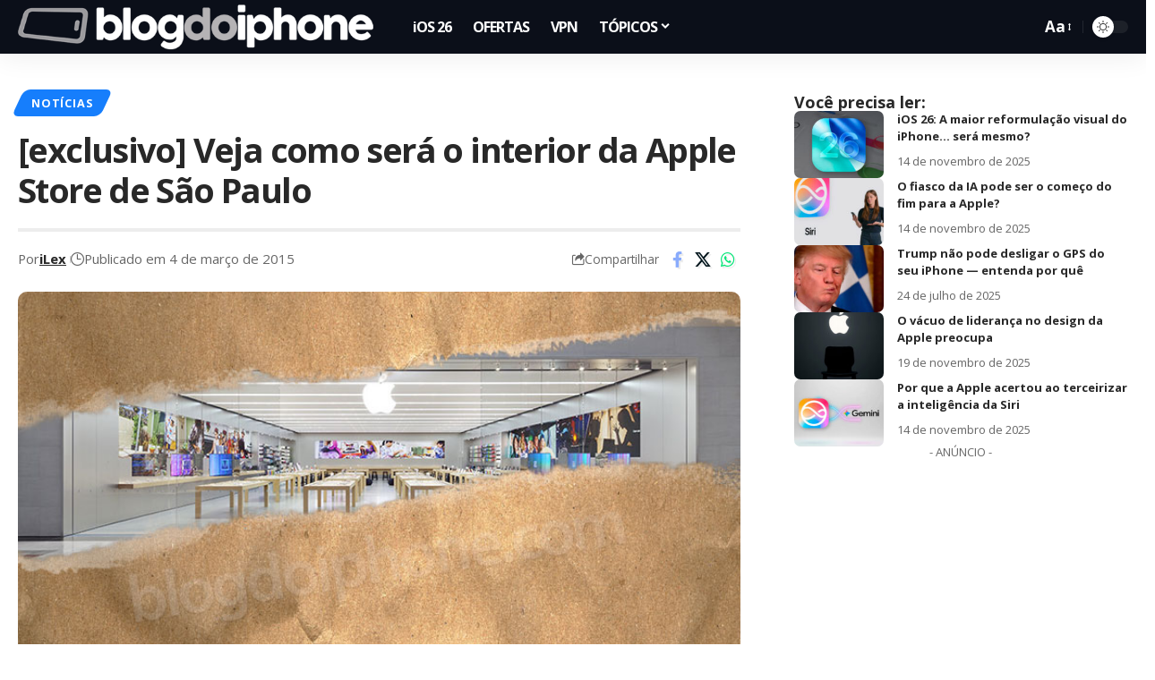

--- FILE ---
content_type: text/html; charset=UTF-8
request_url: https://blogdoiphone.com/noticias/preview-apple-store-morumbishopping/
body_size: 29693
content:
<!DOCTYPE html>
<html dir="ltr" lang="pt-BR" prefix="og: https://ogp.me/ns#">
<head>
    <meta charset="UTF-8" />
    <meta http-equiv="X-UA-Compatible" content="IE=edge" />
	<meta name="viewport" content="width=device-width, initial-scale=1.0" />
    <link rel="profile" href="https://gmpg.org/xfn/11" />
	<title>[exclusivo] Veja como será o interior da Apple Store de São Paulo</title>
	<style>img:is([sizes="auto" i], [sizes^="auto," i]) { contain-intrinsic-size: 3000px 1500px }</style>
	
		<!-- All in One SEO Pro 4.7.4.2 - aioseo.com -->
		<meta name="description" content="Na semana passada, publicamos a edição 20 da Revista iThing que traz em primeira mão imagens de como será o interior da loja da Apple em São Paulo, que deve abrir nas próximas semanas/meses. Confira uma palhinha do que está por vir. A loja seguirá um padrão que a Apple já utiliza em algumas lojas indoor nos" />
		<meta name="robots" content="max-image-preview:large" />
		<meta name="google-site-verification" content="Hmi9JnEjgWXUk5VeV4ImO5v7NpbJS_BAM_rEMYvMrJ0" />
		<link rel="canonical" href="https://blogdoiphone.com/noticias/preview-apple-store-morumbishopping/" />
		<meta name="generator" content="All in One SEO Pro (AIOSEO) 4.7.4.2" />
		<meta property="og:locale" content="pt_BR" />
		<meta property="og:site_name" content="Blog do iPhone" />
		<meta property="og:type" content="article" />
		<meta property="og:title" content="[exclusivo] Veja como será o interior da Apple Store de São Paulo" />
		<meta property="og:description" content="Na semana passada, publicamos a edição 20 da Revista iThing que traz em primeira mão imagens de como será o interior da loja da Apple em São Paulo, que deve abrir nas próximas semanas/meses. Confira uma palhinha do que está por vir. A loja seguirá um padrão que a Apple já utiliza em algumas lojas indoor nos" />
		<meta property="og:url" content="https://blogdoiphone.com/noticias/preview-apple-store-morumbishopping/" />
		<meta property="og:image" content="https://blogdoiphone.com/wp-content/uploads/2015/03/applestoremorumbi_preview1.jpg" />
		<meta property="og:image:secure_url" content="https://blogdoiphone.com/wp-content/uploads/2015/03/applestoremorumbi_preview1.jpg" />
		<meta property="og:image:width" content="750" />
		<meta property="og:image:height" content="402" />
		<meta property="article:tag" content="apple store" />
		<meta property="article:tag" content="exclusivo" />
		<meta property="article:tag" content="ithing" />
		<meta property="article:tag" content="morumbishopping" />
		<meta property="article:published_time" content="2015-03-04T14:46:47+00:00" />
		<meta property="article:modified_time" content="2015-03-18T16:33:20+00:00" />
		<meta property="article:publisher" content="https://facebook.com/blogdoiphone/" />
		<meta name="twitter:card" content="summary_large_image" />
		<meta name="twitter:site" content="@blogdoiphone" />
		<meta name="twitter:title" content="[exclusivo] Veja como será o interior da Apple Store de São Paulo" />
		<meta name="twitter:description" content="Na semana passada, publicamos a edição 20 da Revista iThing que traz em primeira mão imagens de como será o interior da loja da Apple em São Paulo, que deve abrir nas próximas semanas/meses. Confira uma palhinha do que está por vir. A loja seguirá um padrão que a Apple já utiliza em algumas lojas indoor nos" />
		<meta name="twitter:creator" content="@blogdoiphone" />
		<meta name="twitter:image" content="https://blogdoiphone.com/wp-content/uploads/2015/03/applestoremorumbi_preview1.jpg" />
		<meta name="twitter:label1" content="Escrito por" />
		<meta name="twitter:data1" content="iLex" />
		<meta name="twitter:label2" content="Tempo de leitura estimado" />
		<meta name="twitter:data2" content="2 minutos" />
		<script type="application/ld+json" class="aioseo-schema">
			{"@context":"https:\/\/schema.org","@graph":[{"@type":"BreadcrumbList","@id":"https:\/\/blogdoiphone.com\/noticias\/preview-apple-store-morumbishopping\/#breadcrumblist","itemListElement":[{"@type":"ListItem","@id":"https:\/\/blogdoiphone.com\/#listItem","position":1,"name":"In\u00edcio","item":"https:\/\/blogdoiphone.com\/","nextItem":"https:\/\/blogdoiphone.com\/noticias\/#listItem"},{"@type":"ListItem","@id":"https:\/\/blogdoiphone.com\/noticias\/#listItem","position":2,"name":"Not\u00edcias","item":"https:\/\/blogdoiphone.com\/noticias\/","nextItem":"https:\/\/blogdoiphone.com\/noticias\/preview-apple-store-morumbishopping\/#listItem","previousItem":"https:\/\/blogdoiphone.com\/#listItem"},{"@type":"ListItem","@id":"https:\/\/blogdoiphone.com\/noticias\/preview-apple-store-morumbishopping\/#listItem","position":3,"name":"[exclusivo] Veja como ser\u00e1 o interior da Apple Store de S\u00e3o Paulo","previousItem":"https:\/\/blogdoiphone.com\/noticias\/#listItem"}]},{"@type":"NewsArticle","@id":"https:\/\/blogdoiphone.com\/noticias\/preview-apple-store-morumbishopping\/#newsarticle","name":"[exclusivo] Veja como ser\u00e1 o interior da Apple Store de S\u00e3o Paulo","headline":"[exclusivo] Veja como ser\u00e1 o interior da Apple Store de S\u00e3o Paulo","author":{"@id":"https:\/\/blogdoiphone.com\/autor\/ilex\/#author"},"publisher":{"@id":"https:\/\/blogdoiphone.com\/#organization"},"image":{"@type":"ImageObject","url":"https:\/\/blogdoiphone.com\/wp-content\/uploads\/2015\/03\/applestoremorumbi_preview1.jpg","width":750,"height":402},"datePublished":"2015-03-04T12:46:47-03:00","dateModified":"2015-03-18T14:33:20-03:00","inLanguage":"pt-BR","mainEntityOfPage":{"@id":"https:\/\/blogdoiphone.com\/noticias\/preview-apple-store-morumbishopping\/#webpage"},"isPartOf":{"@id":"https:\/\/blogdoiphone.com\/noticias\/preview-apple-store-morumbishopping\/#webpage"},"articleSection":"Not\u00edcias, Apple Store, exclusivo, iThing, MorumbiShopping, Portugu\u00eas","dateline":"Publicado em mar\u00e7o 4, 2015."},{"@type":"Organization","@id":"https:\/\/blogdoiphone.com\/#organization","name":"Blog do iPhone","url":"https:\/\/blogdoiphone.com\/","logo":{"@type":"ImageObject","url":"https:\/\/blogdoiphone.com\/wp-content\/uploads\/2024\/02\/512x512_logo_bdi_2023.png","@id":"https:\/\/blogdoiphone.com\/noticias\/preview-apple-store-morumbishopping\/#organizationLogo","width":512,"height":512,"caption":"LOGO BDI Dynamic Island"},"image":{"@id":"https:\/\/blogdoiphone.com\/noticias\/preview-apple-store-morumbishopping\/#organizationLogo"},"sameAs":["https:\/\/facebook.com\/blogdoiphone\/","https:\/\/twitter.com\/blogdoiphone","https:\/\/instagram.com\/blogdoiphone\/","https:\/\/br.pinterest.com\/blogdoiphone\/","https:\/\/youtube.com\/blogdoiphone\/"]},{"@type":"Person","@id":"https:\/\/blogdoiphone.com\/autor\/ilex\/#author","url":"https:\/\/blogdoiphone.com\/autor\/ilex\/","name":"iLex","image":{"@type":"ImageObject","@id":"https:\/\/blogdoiphone.com\/noticias\/preview-apple-store-morumbishopping\/#authorImage","url":"https:\/\/blogdoiphone.com\/wp-content\/uploads\/2024\/06\/512x512_logo_bdi_icon-150x150.png","width":96,"height":96,"caption":"iLex"}},{"@type":"WebPage","@id":"https:\/\/blogdoiphone.com\/noticias\/preview-apple-store-morumbishopping\/#webpage","url":"https:\/\/blogdoiphone.com\/noticias\/preview-apple-store-morumbishopping\/","name":"[exclusivo] Veja como ser\u00e1 o interior da Apple Store de S\u00e3o Paulo","description":"Na semana passada, publicamos a edi\u00e7\u00e3o 20 da Revista iThing que traz em primeira m\u00e3o imagens de como ser\u00e1 o interior da loja da Apple em S\u00e3o Paulo, que deve abrir nas pr\u00f3ximas semanas\/meses. Confira uma palhinha do que est\u00e1 por vir. A loja seguir\u00e1 um padr\u00e3o que a Apple j\u00e1 utiliza em algumas lojas indoor nos","inLanguage":"pt-BR","isPartOf":{"@id":"https:\/\/blogdoiphone.com\/#website"},"breadcrumb":{"@id":"https:\/\/blogdoiphone.com\/noticias\/preview-apple-store-morumbishopping\/#breadcrumblist"},"author":{"@id":"https:\/\/blogdoiphone.com\/autor\/ilex\/#author"},"creator":{"@id":"https:\/\/blogdoiphone.com\/autor\/ilex\/#author"},"image":{"@type":"ImageObject","url":"https:\/\/blogdoiphone.com\/wp-content\/uploads\/2015\/03\/applestoremorumbi_preview1.jpg","@id":"https:\/\/blogdoiphone.com\/noticias\/preview-apple-store-morumbishopping\/#mainImage","width":750,"height":402},"primaryImageOfPage":{"@id":"https:\/\/blogdoiphone.com\/noticias\/preview-apple-store-morumbishopping\/#mainImage"},"datePublished":"2015-03-04T12:46:47-03:00","dateModified":"2015-03-18T14:33:20-03:00"},{"@type":"WebSite","@id":"https:\/\/blogdoiphone.com\/#website","url":"https:\/\/blogdoiphone.com\/","name":"Blog do iPhone","description":"Tudo sobre iPhone","inLanguage":"pt-BR","publisher":{"@id":"https:\/\/blogdoiphone.com\/#organization"}}]}
		</script>
		<!-- All in One SEO Pro -->

<link rel='dns-prefetch' href='//www.googletagmanager.com' />
<link rel="alternate" type="application/rss+xml" title="Feed para Blog do iPhone &raquo;" href="https://blogdoiphone.com/feed/" />
<link rel="alternate" type="application/rss+xml" title="Feed de comentários para Blog do iPhone &raquo;" href="https://blogdoiphone.com/comments/feed/" />
<meta name="description" content="Na semana passada, publicamos a edição 20 da Revista iThing que traz em primeira mão imagens de como será o interior da loja da Apple em São Paulo, que deve abrir nas próximas semanas/meses. Confira uma palhinha do que está por vir. A loja seguirá um padrão que a Apple já utiliza em algumas"><link rel="alternate" type="application/rss+xml" title="Feed de comentários para Blog do iPhone &raquo; [exclusivo] Veja como será o interior da Apple Store de São Paulo" href="https://blogdoiphone.com/noticias/preview-apple-store-morumbishopping/feed/" />
<script type="application/ld+json">{
    "@context": "https://schema.org",
    "@type": "Organization",
    "legalName": "Blog do iPhone",
    "url": "https://blogdoiphone.com/",
    "logo": "https://blogdoiphone.com/wp-content/uploads/2025/06/logo-BDI-2025_site2x.png"
}</script>
<script>
window._wpemojiSettings = {"baseUrl":"https:\/\/s.w.org\/images\/core\/emoji\/16.0.1\/72x72\/","ext":".png","svgUrl":"https:\/\/s.w.org\/images\/core\/emoji\/16.0.1\/svg\/","svgExt":".svg","source":{"concatemoji":"https:\/\/blogdoiphone.com\/wp-includes\/js\/wp-emoji-release.min.js?ver=6.8.3"}};
/*! This file is auto-generated */
!function(s,n){var o,i,e;function c(e){try{var t={supportTests:e,timestamp:(new Date).valueOf()};sessionStorage.setItem(o,JSON.stringify(t))}catch(e){}}function p(e,t,n){e.clearRect(0,0,e.canvas.width,e.canvas.height),e.fillText(t,0,0);var t=new Uint32Array(e.getImageData(0,0,e.canvas.width,e.canvas.height).data),a=(e.clearRect(0,0,e.canvas.width,e.canvas.height),e.fillText(n,0,0),new Uint32Array(e.getImageData(0,0,e.canvas.width,e.canvas.height).data));return t.every(function(e,t){return e===a[t]})}function u(e,t){e.clearRect(0,0,e.canvas.width,e.canvas.height),e.fillText(t,0,0);for(var n=e.getImageData(16,16,1,1),a=0;a<n.data.length;a++)if(0!==n.data[a])return!1;return!0}function f(e,t,n,a){switch(t){case"flag":return n(e,"\ud83c\udff3\ufe0f\u200d\u26a7\ufe0f","\ud83c\udff3\ufe0f\u200b\u26a7\ufe0f")?!1:!n(e,"\ud83c\udde8\ud83c\uddf6","\ud83c\udde8\u200b\ud83c\uddf6")&&!n(e,"\ud83c\udff4\udb40\udc67\udb40\udc62\udb40\udc65\udb40\udc6e\udb40\udc67\udb40\udc7f","\ud83c\udff4\u200b\udb40\udc67\u200b\udb40\udc62\u200b\udb40\udc65\u200b\udb40\udc6e\u200b\udb40\udc67\u200b\udb40\udc7f");case"emoji":return!a(e,"\ud83e\udedf")}return!1}function g(e,t,n,a){var r="undefined"!=typeof WorkerGlobalScope&&self instanceof WorkerGlobalScope?new OffscreenCanvas(300,150):s.createElement("canvas"),o=r.getContext("2d",{willReadFrequently:!0}),i=(o.textBaseline="top",o.font="600 32px Arial",{});return e.forEach(function(e){i[e]=t(o,e,n,a)}),i}function t(e){var t=s.createElement("script");t.src=e,t.defer=!0,s.head.appendChild(t)}"undefined"!=typeof Promise&&(o="wpEmojiSettingsSupports",i=["flag","emoji"],n.supports={everything:!0,everythingExceptFlag:!0},e=new Promise(function(e){s.addEventListener("DOMContentLoaded",e,{once:!0})}),new Promise(function(t){var n=function(){try{var e=JSON.parse(sessionStorage.getItem(o));if("object"==typeof e&&"number"==typeof e.timestamp&&(new Date).valueOf()<e.timestamp+604800&&"object"==typeof e.supportTests)return e.supportTests}catch(e){}return null}();if(!n){if("undefined"!=typeof Worker&&"undefined"!=typeof OffscreenCanvas&&"undefined"!=typeof URL&&URL.createObjectURL&&"undefined"!=typeof Blob)try{var e="postMessage("+g.toString()+"("+[JSON.stringify(i),f.toString(),p.toString(),u.toString()].join(",")+"));",a=new Blob([e],{type:"text/javascript"}),r=new Worker(URL.createObjectURL(a),{name:"wpTestEmojiSupports"});return void(r.onmessage=function(e){c(n=e.data),r.terminate(),t(n)})}catch(e){}c(n=g(i,f,p,u))}t(n)}).then(function(e){for(var t in e)n.supports[t]=e[t],n.supports.everything=n.supports.everything&&n.supports[t],"flag"!==t&&(n.supports.everythingExceptFlag=n.supports.everythingExceptFlag&&n.supports[t]);n.supports.everythingExceptFlag=n.supports.everythingExceptFlag&&!n.supports.flag,n.DOMReady=!1,n.readyCallback=function(){n.DOMReady=!0}}).then(function(){return e}).then(function(){var e;n.supports.everything||(n.readyCallback(),(e=n.source||{}).concatemoji?t(e.concatemoji):e.wpemoji&&e.twemoji&&(t(e.twemoji),t(e.wpemoji)))}))}((window,document),window._wpemojiSettings);
</script>
<!-- blogdoiphone.com is managing ads with Advanced Ads 2.0.16 – https://wpadvancedads.com/ --><script id="blogd-ready">
			window.advanced_ads_ready=function(e,a){a=a||"complete";var d=function(e){return"interactive"===a?"loading"!==e:"complete"===e};d(document.readyState)?e():document.addEventListener("readystatechange",(function(a){d(a.target.readyState)&&e()}),{once:"interactive"===a})},window.advanced_ads_ready_queue=window.advanced_ads_ready_queue||[];		</script>
		<style id='wp-emoji-styles-inline-css'>

	img.wp-smiley, img.emoji {
		display: inline !important;
		border: none !important;
		box-shadow: none !important;
		height: 1em !important;
		width: 1em !important;
		margin: 0 0.07em !important;
		vertical-align: -0.1em !important;
		background: none !important;
		padding: 0 !important;
	}
</style>
<link rel='stylesheet' id='wp-block-library-css' href='https://blogdoiphone.com/wp-includes/css/dist/block-library/style.min.css?ver=6.8.3' media='all' />
<style id='classic-theme-styles-inline-css'>
/*! This file is auto-generated */
.wp-block-button__link{color:#fff;background-color:#32373c;border-radius:9999px;box-shadow:none;text-decoration:none;padding:calc(.667em + 2px) calc(1.333em + 2px);font-size:1.125em}.wp-block-file__button{background:#32373c;color:#fff;text-decoration:none}
</style>
<link rel='stylesheet' id='cb-carousel-style-css' href='https://blogdoiphone.com/wp-content/plugins/carousel-block/blocks/../build/carousel-legacy/style-index.css?ver=2.0.6' media='all' />
<style id='cb-carousel-v2-style-inline-css'>
.wp-block-cb-carousel-v2{position:relative}.wp-block-cb-carousel-v2[data-cb-pagination=true] .swiper-horizontal{margin-bottom:calc(var(--wp--custom--carousel-block--pagination-bullet-size, 8px)*4)}.wp-block-cb-carousel-v2 .cb-button-next,.wp-block-cb-carousel-v2 .cb-button-prev{color:var(--wp--custom--carousel-block--navigation-color,#000);height:var(--wp--custom--carousel-block--navigation-size,22px);margin-top:calc(0px - var(--wp--custom--carousel-block--navigation-size, 22px)/2);width:calc(var(--wp--custom--carousel-block--navigation-size, 22px)/44*27)}.wp-block-cb-carousel-v2 .cb-button-next:after,.wp-block-cb-carousel-v2 .cb-button-prev:after{font-size:var(--wp--custom--carousel-block--navigation-size,22px)}.wp-block-cb-carousel-v2 .cb-button-next:hover,.wp-block-cb-carousel-v2 .cb-button-prev:hover{color:var(--wp--custom--carousel-block--navigation-hover-color,var(--wp--custom--carousel-block--navigation-color,#000))}.wp-block-cb-carousel-v2 .cb-button-prev,.wp-block-cb-carousel-v2.cb-rtl .cb-button-next{left:calc(var(--wp--custom--carousel-block--navigation-size, 22px)*-1/44*27 - var(--wp--custom--carousel-block--navigation-sides-offset, 10px));right:auto}.wp-block-cb-carousel-v2 .cb-button-next,.wp-block-cb-carousel-v2.cb-rtl .cb-button-prev{left:auto;right:calc(var(--wp--custom--carousel-block--navigation-size, 22px)*-1/44*27 - var(--wp--custom--carousel-block--navigation-sides-offset, 10px))}.wp-block-cb-carousel-v2.cb-rtl .cb-button-next,.wp-block-cb-carousel-v2.cb-rtl .cb-button-prev{transform:scaleX(-1)}.wp-block-cb-carousel-v2 .cb-pagination.swiper-pagination-horizontal{bottom:var(--wp--custom--carousel-block--pagination-bottom,-20px);display:flex;justify-content:center;top:var(--wp--custom--carousel-block--pagination-top,auto)}.wp-block-cb-carousel-v2 .cb-pagination.swiper-pagination-horizontal.swiper-pagination-bullets .cb-pagination-bullet{margin:0 var(--wp--custom--carousel-block--pagination-bullet-horizontal-gap,4px)}.wp-block-cb-carousel-v2 .cb-pagination .cb-pagination-bullet{background:var(--wp--custom--carousel-block--pagination-bullet-color,var(--wp--custom--carousel-block--pagination-bullet-inactive-color,#000));height:var(--wp--custom--carousel-block--pagination-bullet-size,8px);opacity:var(--wp--custom--carousel-block--pagination-bullet-inactive-opacity,var(--wp--custom--carousel-block--pagination-bullet-opacity,.2));width:var(--wp--custom--carousel-block--pagination-bullet-size,8px)}.wp-block-cb-carousel-v2 .cb-pagination .cb-pagination-bullet.swiper-pagination-bullet-active{background:var(--wp--custom--carousel-block--pagination-bullet-active-color,#000);opacity:var(--wp--custom--carousel-block--pagination-bullet-active-opacity,1)}.wp-block-cb-carousel-v2 .cb-pagination .cb-pagination-bullet:not(.swiper-pagination-bullet-active):hover{background:var(--wp--custom--carousel-block--pagination-bullet-hover-color,var(--wp--custom--carousel-block--pagination-bullet-inactive-hover-color,var(--wp--custom--carousel-block--pagination-bullet-active-color,#000)));opacity:var(--wp--custom--carousel-block--pagination-bullet-inactive-hover-opacity,var(--wp--custom--carousel-block--pagination-bullet-inactive-opacity,.2))}.wp-block-cb-carousel-v2.alignfull .cb-button-next,.wp-block-cb-carousel-v2.alignfull .cb-button-prev{color:var(--wp--custom--carousel-block--navigation-alignfull-color,#000)}.wp-block-cb-carousel-v2.alignfull .cb-button-prev,.wp-block-cb-carousel-v2.alignfull.cb-rtl .cb-button-next{left:var(--wp--custom--carousel-block--navigation-sides-offset,10px);right:auto}.wp-block-cb-carousel-v2.alignfull .cb-button-next,.wp-block-cb-carousel-v2.alignfull.cb-rtl .cb-button-prev{left:auto;right:var(--wp--custom--carousel-block--navigation-sides-offset,10px)}.wp-block-cb-carousel-v2 .wp-block-image{margin-bottom:var(--wp--custom--carousel-block--image-margin-bottom,0);margin-top:var(--wp--custom--carousel-block--image-margin-top,0)}.wp-block-cb-carousel-v2 .wp-block-cover{margin-bottom:var(--wp--custom--carousel-block--cover-margin-bottom,0);margin-top:var(--wp--custom--carousel-block--cover-margin-top,0)}.wp-block-cb-carousel-v2 .wp-block-cover.aligncenter,.wp-block-cb-carousel-v2 .wp-block-image.aligncenter{margin-left:auto!important;margin-right:auto!important}

</style>
<style id='ctc-term-title-style-inline-css'>
.ctc-block-controls-dropdown .components-base-control__field{margin:0 !important}

</style>
<style id='ctc-copy-button-style-inline-css'>
.wp-block-ctc-copy-button{font-size:14px;line-height:normal;padding:8px 16px;border-width:1px;border-style:solid;border-color:inherit;border-radius:4px;cursor:pointer;display:inline-block}.ctc-copy-button-textarea{display:none !important}
</style>
<style id='ctc-copy-icon-style-inline-css'>
.wp-block-ctc-copy-icon .ctc-block-copy-icon{background:rgba(0,0,0,0);padding:0;margin:0;position:relative;cursor:pointer}.wp-block-ctc-copy-icon .ctc-block-copy-icon .check-icon{display:none}.wp-block-ctc-copy-icon .ctc-block-copy-icon svg{height:1em;width:1em}.wp-block-ctc-copy-icon .ctc-block-copy-icon::after{position:absolute;content:attr(aria-label);padding:.5em .75em;right:100%;color:#fff;background:#24292f;font-size:11px;border-radius:6px;line-height:1;right:100%;bottom:50%;margin-right:6px;-webkit-transform:translateY(50%);transform:translateY(50%)}.wp-block-ctc-copy-icon .ctc-block-copy-icon::before{content:"";top:50%;bottom:50%;left:-7px;margin-top:-6px;border:6px solid rgba(0,0,0,0);border-left-color:#24292f;position:absolute}.wp-block-ctc-copy-icon .ctc-block-copy-icon::after,.wp-block-ctc-copy-icon .ctc-block-copy-icon::before{opacity:0;visibility:hidden;-webkit-transition:opacity .2s ease-in-out,visibility .2s ease-in-out;transition:opacity .2s ease-in-out,visibility .2s ease-in-out}.wp-block-ctc-copy-icon .ctc-block-copy-icon.copied::after,.wp-block-ctc-copy-icon .ctc-block-copy-icon.copied::before{opacity:1;visibility:visible;-webkit-transition:opacity .2s ease-in-out,visibility .2s ease-in-out;transition:opacity .2s ease-in-out,visibility .2s ease-in-out}.wp-block-ctc-copy-icon .ctc-block-copy-icon.copied .check-icon{display:inline-block}.wp-block-ctc-copy-icon .ctc-block-copy-icon.copied .copy-icon{display:none !important}.ctc-copy-icon-textarea{display:none !important}
</style>
<style id='ctc-social-share-style-inline-css'>
.wp-block-ctc-social-share{display:-webkit-box;display:-ms-flexbox;display:flex;-webkit-box-align:center;-ms-flex-align:center;align-items:center;gap:8px}.wp-block-ctc-social-share svg{height:16px;width:16px}.wp-block-ctc-social-share a{display:-webkit-inline-box;display:-ms-inline-flexbox;display:inline-flex}.wp-block-ctc-social-share a:focus{outline:none}
</style>
<style id='global-styles-inline-css'>
:root{--wp--preset--aspect-ratio--square: 1;--wp--preset--aspect-ratio--4-3: 4/3;--wp--preset--aspect-ratio--3-4: 3/4;--wp--preset--aspect-ratio--3-2: 3/2;--wp--preset--aspect-ratio--2-3: 2/3;--wp--preset--aspect-ratio--16-9: 16/9;--wp--preset--aspect-ratio--9-16: 9/16;--wp--preset--color--black: #000000;--wp--preset--color--cyan-bluish-gray: #abb8c3;--wp--preset--color--white: #ffffff;--wp--preset--color--pale-pink: #f78da7;--wp--preset--color--vivid-red: #cf2e2e;--wp--preset--color--luminous-vivid-orange: #ff6900;--wp--preset--color--luminous-vivid-amber: #fcb900;--wp--preset--color--light-green-cyan: #7bdcb5;--wp--preset--color--vivid-green-cyan: #00d084;--wp--preset--color--pale-cyan-blue: #8ed1fc;--wp--preset--color--vivid-cyan-blue: #0693e3;--wp--preset--color--vivid-purple: #9b51e0;--wp--preset--gradient--vivid-cyan-blue-to-vivid-purple: linear-gradient(135deg,rgba(6,147,227,1) 0%,rgb(155,81,224) 100%);--wp--preset--gradient--light-green-cyan-to-vivid-green-cyan: linear-gradient(135deg,rgb(122,220,180) 0%,rgb(0,208,130) 100%);--wp--preset--gradient--luminous-vivid-amber-to-luminous-vivid-orange: linear-gradient(135deg,rgba(252,185,0,1) 0%,rgba(255,105,0,1) 100%);--wp--preset--gradient--luminous-vivid-orange-to-vivid-red: linear-gradient(135deg,rgba(255,105,0,1) 0%,rgb(207,46,46) 100%);--wp--preset--gradient--very-light-gray-to-cyan-bluish-gray: linear-gradient(135deg,rgb(238,238,238) 0%,rgb(169,184,195) 100%);--wp--preset--gradient--cool-to-warm-spectrum: linear-gradient(135deg,rgb(74,234,220) 0%,rgb(151,120,209) 20%,rgb(207,42,186) 40%,rgb(238,44,130) 60%,rgb(251,105,98) 80%,rgb(254,248,76) 100%);--wp--preset--gradient--blush-light-purple: linear-gradient(135deg,rgb(255,206,236) 0%,rgb(152,150,240) 100%);--wp--preset--gradient--blush-bordeaux: linear-gradient(135deg,rgb(254,205,165) 0%,rgb(254,45,45) 50%,rgb(107,0,62) 100%);--wp--preset--gradient--luminous-dusk: linear-gradient(135deg,rgb(255,203,112) 0%,rgb(199,81,192) 50%,rgb(65,88,208) 100%);--wp--preset--gradient--pale-ocean: linear-gradient(135deg,rgb(255,245,203) 0%,rgb(182,227,212) 50%,rgb(51,167,181) 100%);--wp--preset--gradient--electric-grass: linear-gradient(135deg,rgb(202,248,128) 0%,rgb(113,206,126) 100%);--wp--preset--gradient--midnight: linear-gradient(135deg,rgb(2,3,129) 0%,rgb(40,116,252) 100%);--wp--preset--font-size--small: 13px;--wp--preset--font-size--medium: 20px;--wp--preset--font-size--large: 36px;--wp--preset--font-size--x-large: 42px;--wp--preset--spacing--20: 0.44rem;--wp--preset--spacing--30: 0.67rem;--wp--preset--spacing--40: 1rem;--wp--preset--spacing--50: 1.5rem;--wp--preset--spacing--60: 2.25rem;--wp--preset--spacing--70: 3.38rem;--wp--preset--spacing--80: 5.06rem;--wp--preset--shadow--natural: 6px 6px 9px rgba(0, 0, 0, 0.2);--wp--preset--shadow--deep: 12px 12px 50px rgba(0, 0, 0, 0.4);--wp--preset--shadow--sharp: 6px 6px 0px rgba(0, 0, 0, 0.2);--wp--preset--shadow--outlined: 6px 6px 0px -3px rgba(255, 255, 255, 1), 6px 6px rgba(0, 0, 0, 1);--wp--preset--shadow--crisp: 6px 6px 0px rgba(0, 0, 0, 1);}:where(.is-layout-flex){gap: 0.5em;}:where(.is-layout-grid){gap: 0.5em;}body .is-layout-flex{display: flex;}.is-layout-flex{flex-wrap: wrap;align-items: center;}.is-layout-flex > :is(*, div){margin: 0;}body .is-layout-grid{display: grid;}.is-layout-grid > :is(*, div){margin: 0;}:where(.wp-block-columns.is-layout-flex){gap: 2em;}:where(.wp-block-columns.is-layout-grid){gap: 2em;}:where(.wp-block-post-template.is-layout-flex){gap: 1.25em;}:where(.wp-block-post-template.is-layout-grid){gap: 1.25em;}.has-black-color{color: var(--wp--preset--color--black) !important;}.has-cyan-bluish-gray-color{color: var(--wp--preset--color--cyan-bluish-gray) !important;}.has-white-color{color: var(--wp--preset--color--white) !important;}.has-pale-pink-color{color: var(--wp--preset--color--pale-pink) !important;}.has-vivid-red-color{color: var(--wp--preset--color--vivid-red) !important;}.has-luminous-vivid-orange-color{color: var(--wp--preset--color--luminous-vivid-orange) !important;}.has-luminous-vivid-amber-color{color: var(--wp--preset--color--luminous-vivid-amber) !important;}.has-light-green-cyan-color{color: var(--wp--preset--color--light-green-cyan) !important;}.has-vivid-green-cyan-color{color: var(--wp--preset--color--vivid-green-cyan) !important;}.has-pale-cyan-blue-color{color: var(--wp--preset--color--pale-cyan-blue) !important;}.has-vivid-cyan-blue-color{color: var(--wp--preset--color--vivid-cyan-blue) !important;}.has-vivid-purple-color{color: var(--wp--preset--color--vivid-purple) !important;}.has-black-background-color{background-color: var(--wp--preset--color--black) !important;}.has-cyan-bluish-gray-background-color{background-color: var(--wp--preset--color--cyan-bluish-gray) !important;}.has-white-background-color{background-color: var(--wp--preset--color--white) !important;}.has-pale-pink-background-color{background-color: var(--wp--preset--color--pale-pink) !important;}.has-vivid-red-background-color{background-color: var(--wp--preset--color--vivid-red) !important;}.has-luminous-vivid-orange-background-color{background-color: var(--wp--preset--color--luminous-vivid-orange) !important;}.has-luminous-vivid-amber-background-color{background-color: var(--wp--preset--color--luminous-vivid-amber) !important;}.has-light-green-cyan-background-color{background-color: var(--wp--preset--color--light-green-cyan) !important;}.has-vivid-green-cyan-background-color{background-color: var(--wp--preset--color--vivid-green-cyan) !important;}.has-pale-cyan-blue-background-color{background-color: var(--wp--preset--color--pale-cyan-blue) !important;}.has-vivid-cyan-blue-background-color{background-color: var(--wp--preset--color--vivid-cyan-blue) !important;}.has-vivid-purple-background-color{background-color: var(--wp--preset--color--vivid-purple) !important;}.has-black-border-color{border-color: var(--wp--preset--color--black) !important;}.has-cyan-bluish-gray-border-color{border-color: var(--wp--preset--color--cyan-bluish-gray) !important;}.has-white-border-color{border-color: var(--wp--preset--color--white) !important;}.has-pale-pink-border-color{border-color: var(--wp--preset--color--pale-pink) !important;}.has-vivid-red-border-color{border-color: var(--wp--preset--color--vivid-red) !important;}.has-luminous-vivid-orange-border-color{border-color: var(--wp--preset--color--luminous-vivid-orange) !important;}.has-luminous-vivid-amber-border-color{border-color: var(--wp--preset--color--luminous-vivid-amber) !important;}.has-light-green-cyan-border-color{border-color: var(--wp--preset--color--light-green-cyan) !important;}.has-vivid-green-cyan-border-color{border-color: var(--wp--preset--color--vivid-green-cyan) !important;}.has-pale-cyan-blue-border-color{border-color: var(--wp--preset--color--pale-cyan-blue) !important;}.has-vivid-cyan-blue-border-color{border-color: var(--wp--preset--color--vivid-cyan-blue) !important;}.has-vivid-purple-border-color{border-color: var(--wp--preset--color--vivid-purple) !important;}.has-vivid-cyan-blue-to-vivid-purple-gradient-background{background: var(--wp--preset--gradient--vivid-cyan-blue-to-vivid-purple) !important;}.has-light-green-cyan-to-vivid-green-cyan-gradient-background{background: var(--wp--preset--gradient--light-green-cyan-to-vivid-green-cyan) !important;}.has-luminous-vivid-amber-to-luminous-vivid-orange-gradient-background{background: var(--wp--preset--gradient--luminous-vivid-amber-to-luminous-vivid-orange) !important;}.has-luminous-vivid-orange-to-vivid-red-gradient-background{background: var(--wp--preset--gradient--luminous-vivid-orange-to-vivid-red) !important;}.has-very-light-gray-to-cyan-bluish-gray-gradient-background{background: var(--wp--preset--gradient--very-light-gray-to-cyan-bluish-gray) !important;}.has-cool-to-warm-spectrum-gradient-background{background: var(--wp--preset--gradient--cool-to-warm-spectrum) !important;}.has-blush-light-purple-gradient-background{background: var(--wp--preset--gradient--blush-light-purple) !important;}.has-blush-bordeaux-gradient-background{background: var(--wp--preset--gradient--blush-bordeaux) !important;}.has-luminous-dusk-gradient-background{background: var(--wp--preset--gradient--luminous-dusk) !important;}.has-pale-ocean-gradient-background{background: var(--wp--preset--gradient--pale-ocean) !important;}.has-electric-grass-gradient-background{background: var(--wp--preset--gradient--electric-grass) !important;}.has-midnight-gradient-background{background: var(--wp--preset--gradient--midnight) !important;}.has-small-font-size{font-size: var(--wp--preset--font-size--small) !important;}.has-medium-font-size{font-size: var(--wp--preset--font-size--medium) !important;}.has-large-font-size{font-size: var(--wp--preset--font-size--large) !important;}.has-x-large-font-size{font-size: var(--wp--preset--font-size--x-large) !important;}
:where(.wp-block-post-template.is-layout-flex){gap: 1.25em;}:where(.wp-block-post-template.is-layout-grid){gap: 1.25em;}
:where(.wp-block-columns.is-layout-flex){gap: 2em;}:where(.wp-block-columns.is-layout-grid){gap: 2em;}
:root :where(.wp-block-pullquote){font-size: 1.5em;line-height: 1.6;}
</style>
<link rel='stylesheet' id='copy-the-code-css' href='https://blogdoiphone.com/wp-content/plugins/copy-the-code/assets/css/copy-the-code.css?ver=4.1.1' media='all' />
<link rel='stylesheet' id='ctc-copy-inline-css' href='https://blogdoiphone.com/wp-content/plugins/copy-the-code/assets/css/copy-inline.css?ver=4.1.1' media='all' />
<link rel='stylesheet' id='foxiz-elements-css' href='https://blogdoiphone.com/wp-content/plugins/foxiz-core/lib/foxiz-elements/public/style.css?ver=2.0' media='all' />
<link rel='stylesheet' id='ppress-frontend-css' href='https://blogdoiphone.com/wp-content/plugins/wp-user-avatar/assets/css/frontend.min.css?ver=4.16.9' media='all' />
<link rel='stylesheet' id='ppress-flatpickr-css' href='https://blogdoiphone.com/wp-content/plugins/wp-user-avatar/assets/flatpickr/flatpickr.min.css?ver=4.16.9' media='all' />
<link rel='stylesheet' id='ppress-select2-css' href='https://blogdoiphone.com/wp-content/plugins/wp-user-avatar/assets/select2/select2.min.css?ver=6.8.3' media='all' />
<link rel='stylesheet' id='jannah-extensions-shortcodes-styles-css' href='https://blogdoiphone.com/wp-content/plugins/jannah-extensions/shortcodes/assets/style.css?ver=6.8.3' media='all' />
<link rel='stylesheet' id='elementor-frontend-css' href='https://blogdoiphone.com/wp-content/plugins/elementor/assets/css/frontend.min.css?ver=3.33.0' media='all' />
<link rel='stylesheet' id='elementor-post-102046-css' href='https://blogdoiphone.com/wp-content/uploads/elementor/css/post-102046.css?ver=1769564124' media='all' />
<link rel='stylesheet' id='elementor-post-2018-css' href='https://blogdoiphone.com/wp-content/uploads/elementor/css/post-2018.css?ver=1769564124' media='all' />
<link rel='stylesheet' id='elementor-post-2314-css' href='https://blogdoiphone.com/wp-content/uploads/elementor/css/post-2314.css?ver=1769564125' media='all' />
<link rel='stylesheet' id='foxiz-font-css' href='https://fonts.googleapis.com/css?family=Open+Sans%3A300%2C400%2C500%2C600%2C700%2C800%2C300italic%2C400italic%2C500italic%2C600italic%2C700italic%2C800italic%7CCabin%3A400%2C700%7CIBM+Plex+Serif%3A600%7CSyne%3A700&#038;ver=2.6.4' media='all' />
<link rel='stylesheet' id='foxiz-main-css' href='https://blogdoiphone.com/wp-content/themes/foxiz/assets/css/main.css?ver=2.6.4' media='all' />
<style id='foxiz-main-inline-css'>
:root {--body-family:Open Sans;--body-fweight:400;--body-fsize:17px;--body-fspace:-0.02353em;--h1-family:Open Sans;--h1-fweight:700;--h1-fsize:38px;--h1-fspace:-0.04474em;--h2-family:Open Sans;--h2-fweight:700;--h2-fsize:30px;--h2-fspace:-0.03333em;--h3-family:Open Sans;--h3-fweight:700;--h3-fsize:24px;--h4-family:Open Sans;--h4-fweight:700;--h4-fsize:16px;--h5-family:Open Sans;--h5-fweight:700;--h5-fsize:13px;--h6-family:Open Sans;--h6-fweight:600;--h6-fsize:13px;--cat-family:Open Sans;--cat-fweight:700;--cat-fsize:11px;--meta-family:Open Sans;--meta-fweight:400;--meta-b-family:Open Sans;--meta-b-fweight:700;--input-family:Open Sans;--input-fweight:400;--input-fsize:14px;--btn-family:Open Sans;--btn-fweight:700;--btn-fsize:13px;--btn-fspace:-0.03846em;--menu-family:Open Sans;--menu-fweight:700;--menu-fsize:16px;--menu-fspace:-0.06250em;--submenu-family:Open Sans;--submenu-fweight:400;--submenu-fsize:15px;--submenu-fspace:-0.03333em;--dwidgets-family:Open Sans;--dwidgets-fweight:700;--dwidgets-fsize:13px;--headline-family:Open Sans;--headline-fweight:700;--headline-fsize:40px;--headline-fspace:-0.04250em;--tagline-family:Open Sans;--tagline-fweight:400;--tagline-fsize:21px;--heading-family:Open Sans;--heading-fweight:700;--subheading-family:Open Sans;--subheading-fweight:400;--quote-family:IBM Plex Serif;--quote-fweight:600;--quote-fspace:-0.4px;--epagi-family:Open Sans;--excerpt-family:'system-ui', -apple-system, BlinkMacSystemFont, 'Segoe UI', Roboto, Oxygen, Ubuntu, Cantarell, 'Fira Sans', 'Droid Sans', 'Helvetica Neue', sans-serif;--excerpt-fsize:14px;--bcrumb-family:Open Sans;--bcrumb-fweight:600;--bcrumb-fsize:14px;--toc-family:Open Sans;--toc-fweight:700;--readmore-fsize : 13px;--headline-s-fsize : 38px;--tagline-s-fsize : 21px;}@media (max-width: 1024px) {body {--body-fsize : 16px;--h1-fsize : 30px;--h2-fsize : 20px;--h3-fsize : 17px;--h4-fsize : 14px;--h5-fsize : 12px;--h6-fsize : 12px;--cat-fsize : 10px;--readmore-fsize : 12px;--input-fsize : 13px;--btn-fsize : 12px;--bcrumb-fsize : 12px;--excerpt-fsize : 13px;--dwidgets-fsize : 12px;--headline-fsize : 30px;--headline-s-fsize : 30px;--tagline-fsize : 16px;--tagline-s-fsize : 16px;}}@media (max-width: 767px) {body {--body-fsize : 17px;--h1-fsize : 32px;--h2-fsize : 27px;--h3-fsize : 17px;--h4-fsize : 14px;--h5-fsize : 12px;--h6-fsize : 12px;--cat-fsize : 10px;--readmore-fsize : 12px;--input-fsize : 13px;--btn-fsize : 12px;--bcrumb-fsize : 12px;--excerpt-fsize : 13px;--dwidgets-fsize : 12px;--headline-fsize : 32px;--headline-s-fsize : 32px;--tagline-fsize : 16px;--tagline-s-fsize : 16px;}}:root {--g-color :#167efc;--g-color-90 :#167efce6;--dark-accent :#0b0f19;--dark-accent-90 :#0b0f19e6;--dark-accent-0 :#0b0f1900;--review-color :#ff184e;--ecat-highlight :#e5e5e5;}[data-theme="dark"], .light-scheme {--solid-white :#04060c;}.is-hd-1, .is-hd-2, .is-hd-3 {--nav-bg: #0b0f19;--nav-bg-from: #0b0f19;--nav-bg-to: #0b0f19;--nav-color :#ffffff;--nav-color-10 :#ffffff1a;}[data-theme="dark"].is-hd-4 {--nav-bg: #191c20;--nav-bg-from: #191c20;--nav-bg-to: #191c20;}[data-theme="dark"].is-hd-5, [data-theme="dark"].is-hd-5:not(.sticky-on) {--nav-bg: #191c20;--nav-bg-from: #191c20;--nav-bg-to: #191c20;}:root {--mbnav-bg: #0b0f19;--mbnav-bg-from: #0b0f19;--mbnav-bg-to: #0b0f19;--submbnav-bg: #0b0a16;--submbnav-bg-from: #0b0a16;--submbnav-bg-to: #0b0a16;--mbnav-color :#ffffff;--submbnav-color :#ffffff;--submbnav-color-10 :#ffffff1a;}[data-theme="dark"] {--mbnav-bg: #0b0f19;--mbnav-bg-from: #0b0f19;--mbnav-bg-to: #0b0f19;--submbnav-bg: #0b0a16;--submbnav-bg-from: #0b0a16;--submbnav-bg-to: #0b0a16;--mbnav-color :#ffffff;--submbnav-color :#ffffff;}:root {--topad-spacing :15px;--round-3 :7px;--round-5 :10px;--round-7 :15px;--hyperlink-line-color :var(--g-color);--hyperlink-weight :400;--s-content-width : 760px;--max-width-wo-sb : 840px;--s10-feat-ratio :45%;--s11-feat-ratio :45%;--login-popup-w : 350px;--caption-bdisplay : none;--list-style: disc; --list-position: outside; --list-spacing: 2.5rem; --child-list-style: circle;}.p-readmore { font-family:Open Sans;font-weight:700;letter-spacing:-0.4px;}.mobile-menu > li > a  { font-family:Open Sans;font-weight:400;font-size:14px;}.mobile-menu .sub-menu a, .logged-mobile-menu a { font-family:Open Sans;font-weight:700;font-size:16px;}.mobile-qview a { font-family:Syne;font-weight:700;font-size:15px;}.search-header:before { background-repeat : no-repeat;background-size : cover;background-image : url(https://blogdoiphone.com/wp-content/uploads/2025/07/search-bg.jpg);background-attachment : scroll;background-position : center center;}[data-theme="dark"] .search-header:before { background-repeat : no-repeat;background-size : cover;background-image : url(https://blogdoiphone.com/wp-content/uploads/2025/07/search-bgd.jpg);background-attachment : scroll;background-position : center center;}.footer-has-bg { background-color : #0000000a;}[data-theme="dark"] .footer-has-bg { background-color : #16181c;}#amp-mobile-version-switcher { display: none; }.search-icon-svg { -webkit-mask-image: url(https://blogdoiphone.com/wp-content/uploads/2025/07/tech-search.svg);mask-image: url(https://blogdoiphone.com/wp-content/uploads/2025/07/tech-search.svg); }
</style>
<link rel='stylesheet' id='foxiz-print-css' href='https://blogdoiphone.com/wp-content/themes/foxiz/assets/css/print.css?ver=2.6.4' media='all' />
<link rel='stylesheet' id='foxiz-style-css' href='https://blogdoiphone.com/wp-content/themes/foxiz/style.css?ver=2.6.4' media='all' />
<link rel='stylesheet' id='elementor-gf-local-roboto-css' href='https://blogdoiphone.com/wp-content/uploads/elementor/google-fonts/css/roboto.css?ver=1750037236' media='all' />
<link rel='stylesheet' id='elementor-gf-local-robotoslab-css' href='https://blogdoiphone.com/wp-content/uploads/elementor/google-fonts/css/robotoslab.css?ver=1750037249' media='all' />
<link rel='stylesheet' id='elementor-gf-local-cabin-css' href='http://172.233.27.140/wp-content/uploads/elementor/google-fonts/css/cabin.css?ver=1750045834' media='all' />
<script src="https://blogdoiphone.com/wp-includes/js/jquery/jquery.min.js?ver=3.7.1" id="jquery-core-js"></script>
<script src="https://blogdoiphone.com/wp-includes/js/jquery/jquery-migrate.min.js?ver=3.4.1" id="jquery-migrate-js"></script>
<script src="https://blogdoiphone.com/wp-content/plugins/copy-the-code/classes/gutenberg/blocks/copy-button/js/frontend.js?ver=1.0.0" id="ctc-copy-button-script-2-js"></script>
<script src="https://blogdoiphone.com/wp-content/plugins/copy-the-code/classes/gutenberg/blocks/copy-icon/js/frontend.js?ver=1.0.0" id="ctc-copy-icon-script-2-js"></script>
<script src="https://blogdoiphone.com/wp-content/plugins/wp-user-avatar/assets/flatpickr/flatpickr.min.js?ver=4.16.9" id="ppress-flatpickr-js"></script>
<script src="https://blogdoiphone.com/wp-content/plugins/wp-user-avatar/assets/select2/select2.min.js?ver=4.16.9" id="ppress-select2-js"></script>
<script id="advanced-ads-advanced-js-js-extra">
var advads_options = {"blog_id":"1","privacy":{"enabled":false,"state":"not_needed"}};
</script>
<script src="https://blogdoiphone.com/wp-content/plugins/advanced-ads/public/assets/js/advanced.min.js?ver=2.0.16" id="advanced-ads-advanced-js-js"></script>

<!-- Snippet da etiqueta do Google (gtag.js) adicionado pelo Site Kit -->
<!-- Snippet do Google Análises adicionado pelo Site Kit -->
<script src="https://www.googletagmanager.com/gtag/js?id=G-SYKXLNX4WE" id="google_gtagjs-js" async></script>
<script id="google_gtagjs-js-after">
window.dataLayer = window.dataLayer || [];function gtag(){dataLayer.push(arguments);}
gtag("set","linker",{"domains":["blogdoiphone.com"]});
gtag("js", new Date());
gtag("set", "developer_id.dZTNiMT", true);
gtag("config", "G-SYKXLNX4WE");
</script>
<script src="https://blogdoiphone.com/wp-content/themes/foxiz/assets/js/highlight-share.js?ver=1" id="highlight-share-js"></script>
<link rel="preload" href="https://blogdoiphone.com/wp-content/themes/foxiz/assets/fonts/icons.woff2?2.3" as="font" type="font/woff2" crossorigin="anonymous"> <link rel="https://api.w.org/" href="https://blogdoiphone.com/wp-json/" /><link rel="alternate" title="JSON" type="application/json" href="https://blogdoiphone.com/wp-json/wp/v2/posts/49662" /><link rel="EditURI" type="application/rsd+xml" title="RSD" href="https://blogdoiphone.com/xmlrpc.php?rsd" />

<link rel='shortlink' href='https://blogdoiphone.com/?p=49662' />
<link rel="alternate" title="oEmbed (JSON)" type="application/json+oembed" href="https://blogdoiphone.com/wp-json/oembed/1.0/embed?url=https%3A%2F%2Fblogdoiphone.com%2Fnoticias%2Fpreview-apple-store-morumbishopping%2F" />
<link rel="alternate" title="oEmbed (XML)" type="text/xml+oembed" href="https://blogdoiphone.com/wp-json/oembed/1.0/embed?url=https%3A%2F%2Fblogdoiphone.com%2Fnoticias%2Fpreview-apple-store-morumbishopping%2F&#038;format=xml" />
<meta name="generator" content="Site Kit by Google 1.170.0" /><!-- Google Tag Manager -->
<script>(function(w,d,s,l,i){w[l]=w[l]||[];w[l].push({'gtm.start':
new Date().getTime(),event:'gtm.js'});var f=d.getElementsByTagName(s)[0],
j=d.createElement(s),dl=l!='dataLayer'?'&l='+l:'';j.async=true;j.src=
'https://www.googletagmanager.com/gtm.js?id='+i+dl;f.parentNode.insertBefore(j,f);
})(window,document,'script','dataLayer','GTM-KTPNMV8');</script>
<!-- End Google Tag Manager --><script type="text/javascript">
		var advadsCfpQueue = [];
		var advadsCfpAd = function( adID ){
			if ( 'undefined' == typeof advadsProCfp ) { advadsCfpQueue.push( adID ) } else { advadsProCfp.addElement( adID ) }
		};
		</script>
		<meta name="generator" content="Elementor 3.33.0; features: e_font_icon_svg, additional_custom_breakpoints; settings: css_print_method-external, google_font-enabled, font_display-swap">
<script type="application/ld+json">{
    "@context": "https://schema.org",
    "@type": "WebSite",
    "@id": "https://blogdoiphone.com/#website",
    "url": "https://blogdoiphone.com/",
    "name": "Blog do iPhone",
    "potentialAction": {
        "@type": "SearchAction",
        "target": "https://blogdoiphone.com/?s={search_term_string}",
        "query-input": "required name=search_term_string"
    }
}</script>
			<style>
				.e-con.e-parent:nth-of-type(n+4):not(.e-lazyloaded):not(.e-no-lazyload),
				.e-con.e-parent:nth-of-type(n+4):not(.e-lazyloaded):not(.e-no-lazyload) * {
					background-image: none !important;
				}
				@media screen and (max-height: 1024px) {
					.e-con.e-parent:nth-of-type(n+3):not(.e-lazyloaded):not(.e-no-lazyload),
					.e-con.e-parent:nth-of-type(n+3):not(.e-lazyloaded):not(.e-no-lazyload) * {
						background-image: none !important;
					}
				}
				@media screen and (max-height: 640px) {
					.e-con.e-parent:nth-of-type(n+2):not(.e-lazyloaded):not(.e-no-lazyload),
					.e-con.e-parent:nth-of-type(n+2):not(.e-lazyloaded):not(.e-no-lazyload) * {
						background-image: none !important;
					}
				}
			</style>
			<script type="application/ld+json">{
    "@context": "https://schema.org",
    "@type": "NewsArticle",
    "headline": "[exclusivo] Veja como ser\u00e1 o interior da Apple Store de S\u00e3o Paulo",
    "description": "Na semana passada, publicamos a edi\u00e7\u00e3o 20 da Revista iThing que traz em primeira m\u00e3o imagens de como ser\u00e1 o interior da loja da Apple em S\u00e3o Paulo, que deve abrir nas pr\u00f3ximas semanas/meses.\u00a0Confira uma palhinha do que est\u00e1 por vir. A loja\u00a0seguir\u00e1 um padr\u00e3o que a Apple j\u00e1 utiliza em algumas",
    "mainEntityOfPage": {
        "@type": "WebPage",
        "@id": "https://blogdoiphone.com/noticias/preview-apple-store-morumbishopping/"
    },
    "author": {
        "@type": "Person",
        "name": "iLex",
        "url": "https://blogdoiphone.com"
    },
    "publisher": {
        "@type": "Organization",
        "name": "Blog do iPhone",
        "url": "https://blogdoiphone.com/",
        "logo": {
            "@type": "ImageObject",
            "url": "https://blogdoiphone.com/wp-content/uploads/2025/06/logo-BDI-2025_site2x.png"
        }
    },
    "dateModified": "2015-03-18T14:33:20-03:00",
    "datePublished": "2015-03-04T12:46:47-03:00",
    "image": {
        "@type": "ImageObject",
        "url": "https://blogdoiphone.com/wp-content/uploads/2015/03/applestoremorumbi_preview1.jpg",
        "width": "750",
        "height": "402"
    },
    "commentCount": 0,
    "articleSection": [
        "Not\u00edcias"
    ]
}</script>
			<meta property="og:title" content="[exclusivo] Veja como será o interior da Apple Store de São Paulo"/>
			<meta property="og:url" content="https://blogdoiphone.com/noticias/preview-apple-store-morumbishopping/"/>
			<meta property="og:site_name" content="Blog do iPhone"/>
							<meta property="og:image" content="https://blogdoiphone.com/wp-content/uploads/2015/03/applestoremorumbi_preview1.jpg"/>
							<meta property="og:type" content="article"/>
				<meta property="article:published_time" content="2015-03-04T12:46:47-03:00"/>
				<meta property="article:modified_time" content="2015-03-18T14:33:20-03:00"/>
				<meta name="author" content="iLex"/>
				<meta name="twitter:card" content="summary_large_image"/>
				<meta name="twitter:creator" content="@"/>
				<meta name="twitter:label1" content="Written by"/>
				<meta name="twitter:data1" content="iLex"/>
								<meta name="twitter:label2" content="Est. reading time"/>
				<meta name="twitter:data2" content="2 minutes"/>
			<script type="application/ld+json">{"@context":"http://schema.org","@type":"BreadcrumbList","itemListElement":[{"@type":"ListItem","position":4,"item":{"@id":"https://blogdoiphone.com/noticias/preview-apple-store-morumbishopping/","name":"[exclusivo] Veja como será o interior da Apple Store de São Paulo"}},{"@type":"ListItem","position":3,"item":{"@id":"https://blogdoiphone.com/noticias/","name":"Notícias"}},{"@type":"ListItem","position":2,"item":{"@id":"https://blogdoiphone.com/blog/","name":"Blog"}},{"@type":"ListItem","position":1,"item":{"@id":"https://blogdoiphone.com","name":"Blog do iPhone"}}]}</script>
<link rel="icon" href="https://blogdoiphone.com/wp-content/uploads/2024/06/cropped-512x512_logo_bdi_icon-32x32.png" sizes="32x32" />
<link rel="icon" href="https://blogdoiphone.com/wp-content/uploads/2024/06/cropped-512x512_logo_bdi_icon-192x192.png" sizes="192x192" />
<link rel="apple-touch-icon" href="https://blogdoiphone.com/wp-content/uploads/2024/06/cropped-512x512_logo_bdi_icon-180x180.png" />
<meta name="msapplication-TileImage" content="https://blogdoiphone.com/wp-content/uploads/2024/06/cropped-512x512_logo_bdi_icon-270x270.png" />
<script data-cfasync="false" nonce="6bf70f43-20e9-46a5-b96e-073242f90b7d">try{(function(w,d){!function(j,k,l,m){if(j.zaraz)console.error("zaraz is loaded twice");else{j[l]=j[l]||{};j[l].executed=[];j.zaraz={deferred:[],listeners:[]};j.zaraz._v="5874";j.zaraz._n="6bf70f43-20e9-46a5-b96e-073242f90b7d";j.zaraz.q=[];j.zaraz._f=function(n){return async function(){var o=Array.prototype.slice.call(arguments);j.zaraz.q.push({m:n,a:o})}};for(const p of["track","set","debug"])j.zaraz[p]=j.zaraz._f(p);j.zaraz.init=()=>{var q=k.getElementsByTagName(m)[0],r=k.createElement(m),s=k.getElementsByTagName("title")[0];s&&(j[l].t=k.getElementsByTagName("title")[0].text);j[l].x=Math.random();j[l].w=j.screen.width;j[l].h=j.screen.height;j[l].j=j.innerHeight;j[l].e=j.innerWidth;j[l].l=j.location.href;j[l].r=k.referrer;j[l].k=j.screen.colorDepth;j[l].n=k.characterSet;j[l].o=(new Date).getTimezoneOffset();if(j.dataLayer)for(const t of Object.entries(Object.entries(dataLayer).reduce((u,v)=>({...u[1],...v[1]}),{})))zaraz.set(t[0],t[1],{scope:"page"});j[l].q=[];for(;j.zaraz.q.length;){const w=j.zaraz.q.shift();j[l].q.push(w)}r.defer=!0;for(const x of[localStorage,sessionStorage])Object.keys(x||{}).filter(z=>z.startsWith("_zaraz_")).forEach(y=>{try{j[l]["z_"+y.slice(7)]=JSON.parse(x.getItem(y))}catch{j[l]["z_"+y.slice(7)]=x.getItem(y)}});r.referrerPolicy="origin";r.src="/cdn-cgi/zaraz/s.js?z="+btoa(encodeURIComponent(JSON.stringify(j[l])));q.parentNode.insertBefore(r,q)};["complete","interactive"].includes(k.readyState)?zaraz.init():j.addEventListener("DOMContentLoaded",zaraz.init)}}(w,d,"zarazData","script");window.zaraz._p=async d$=>new Promise(ea=>{if(d$){d$.e&&d$.e.forEach(eb=>{try{const ec=d.querySelector("script[nonce]"),ed=ec?.nonce||ec?.getAttribute("nonce"),ee=d.createElement("script");ed&&(ee.nonce=ed);ee.innerHTML=eb;ee.onload=()=>{d.head.removeChild(ee)};d.head.appendChild(ee)}catch(ef){console.error(`Error executing script: ${eb}\n`,ef)}});Promise.allSettled((d$.f||[]).map(eg=>fetch(eg[0],eg[1])))}ea()});zaraz._p({"e":["(function(w,d){})(window,document)"]});})(window,document)}catch(e){throw fetch("/cdn-cgi/zaraz/t"),e;};</script></head>
<body class="wp-singular post-template-default single single-post postid-49662 single-format-standard wp-embed-responsive wp-theme-foxiz elementor-default elementor-kit-102046 aa-prefix-blogd- menu-ani-1 hover-ani-7 btn-ani-1 btn-transform-1 is-rm-1 lmeta-dot loader-1 dark-sw-1 mtax-2 is-hd-1 is-standard-8 is-mstick yes-tstick is-backtop none-m-backtop " data-theme="browser">
<!-- Google Tag Manager (noscript) -->
<noscript><iframe src="https://www.googletagmanager.com/ns.html?id=GTM-KTPNMV8"
height="0" width="0" style="display:none;visibility:hidden"></iframe></noscript>
<!-- End Google Tag Manager (noscript) --><div class="site-outer">
			<div id="site-header" class="header-wrap rb-section header-set-1 header-1 header-wrapper style-shadow has-quick-menu">
					<div class="reading-indicator"><span id="reading-progress"></span></div>
					<div id="navbar-outer" class="navbar-outer">
				<div id="sticky-holder" class="sticky-holder">
					<div class="navbar-wrap">
						<div class="rb-container edge-padding">
							<div class="navbar-inner">
								<div class="navbar-left">
											<div class="logo-wrap is-image-logo site-branding">
			<a href="https://blogdoiphone.com/" class="logo" title="Blog do iPhone">
				<img class="logo-default" data-mode="default" height="88" width="600" src="https://blogdoiphone.com/wp-content/uploads/2025/06/logo-BDI-2025_site2x.png" alt="Blog do iPhone" decoding="async" loading="eager"><img class="logo-dark" data-mode="dark" height="88" width="600" src="https://blogdoiphone.com/wp-content/uploads/2025/06/logo-BDI-2025_site2x.png" alt="Blog do iPhone" decoding="async" loading="eager"><img class="logo-transparent" height="88" width="600" src="https://blogdoiphone.com/wp-content/uploads/2025/06/logo-BDI-2025_site2x.png" alt="Blog do iPhone" decoding="async" loading="eager">			</a>
		</div>
				<nav id="site-navigation" class="main-menu-wrap" aria-label="menu principal"><ul id="menu-bdi_principal-1" class="main-menu rb-menu large-menu" itemscope itemtype="https://www.schema.org/SiteNavigationElement"><li class="menu-item menu-item-type-custom menu-item-object-custom menu-item-64846"><a title="iOS 26" href="/ios/ios-26/"><span>iOS 26</span></a></li>
<li class="menu-item menu-item-type-custom menu-item-object-custom menu-item-88903"><a title="OFERTAS" href="/ofertas"><span>OFERTAS</span></a></li>
<li class="menu-item menu-item-type-custom menu-item-object-custom menu-item-95519"><a title="Artigos sobre VPN" href="/vpn/"><span>VPN</span></a></li>
<li class="menu-item menu-item-type-custom menu-item-object-custom menu-item-has-children menu-item-88902"><a href="#"><span>TÓPICOS</span></a>
<ul class="sub-menu">
	<li id="menu-item-46778" class="menu-item menu-item-type-custom menu-item-object-custom menu-item-has-children menu-item-46778"><a title="Dicas para iPhone, iPod e iPad" href="/dicas"><span>DICAS</span></a>
	<ul class="sub-menu">
		<li id="menu-item-79168" class="menu-item menu-item-type-custom menu-item-object-custom menu-item-79168"><a title="Tutoriais de iPhone" href="/tutoriais"><span>TUTORIAIS</span></a></li>
		<li id="menu-item-79165" class="menu-item menu-item-type-custom menu-item-object-custom menu-item-79165"><a title="Bateria do iPhone" href="/bateria-do-iphone"><span>BATERIA DO iPHONE</span></a></li>
		<li id="menu-item-79167" class="menu-item menu-item-type-custom menu-item-object-custom menu-item-79167"><a title="Dicas de WhatsApp" href="/sobre/whatsapp"><span>WHATSAPP</span></a></li>
		<li id="menu-item-79166" class="menu-item menu-item-type-custom menu-item-object-custom menu-item-79166"><a title="iPhone roubado" href="/seguranca/iphone-roubado-dicas/"><span>iPHONE ROUBADO</span></a></li>
	</ul>
</li>
	<li id="menu-item-67155" class="menu-item menu-item-type-custom menu-item-object-custom menu-item-has-children menu-item-67155"><a title="Apple" href="/apple/"><span>APPLE</span></a>
	<ul class="sub-menu">
		<li id="menu-item-67154" class="menu-item menu-item-type-custom menu-item-object-custom menu-item-67154"><a title="iPhone" href="/iphone/"><span>iPHONE</span></a></li>
		<li id="menu-item-67156" class="menu-item menu-item-type-custom menu-item-object-custom menu-item-67156"><a href="/ipad/"><span>iPAD</span></a></li>
		<li id="menu-item-67157" class="menu-item menu-item-type-custom menu-item-object-custom menu-item-67157"><a href="/ios/"><span>iOS</span></a></li>
		<li id="menu-item-67158" class="menu-item menu-item-type-custom menu-item-object-custom menu-item-67158"><a href="/sobre/iCloud/"><span>iCLOUD</span></a></li>
		<li id="menu-item-67159" class="menu-item menu-item-type-custom menu-item-object-custom menu-item-67159"><a href="/apple-watch"><span>APPLE WATCH</span></a></li>
		<li id="menu-item-67240" class="menu-item menu-item-type-custom menu-item-object-custom menu-item-67240"><a href="/steve-jobs/"><span>STEVE JOBS</span></a></li>
		<li id="menu-item-46794" class="menu-item menu-item-type-custom menu-item-object-custom menu-item-46794"><a href="/aplicativos/"><span>APLICATIVOS</span></a></li>
	</ul>
</li>
	<li id="menu-item-46808" class="menu-item menu-item-type-custom menu-item-object-custom menu-item-46808"><a href="/wallpapers/"><span>WALLPAPERS</span></a></li>
</ul>
</li>
</ul></nav>
				<div id="s-title-sticky" class="s-title-sticky">
			<div class="s-title-sticky-left">
				<span class="sticky-title-label">Lendo:</span>
				<span class="h4 sticky-title">[exclusivo] Veja como será o interior da Apple Store de São Paulo</span>
			</div>
					<div class="sticky-share-list">
			<div class="t-shared-header meta-text">
				<i class="rbi rbi-share" aria-hidden="true"></i>					<span class="share-label">Compartilhar</span>			</div>
			<div class="sticky-share-list-items effect-fadeout is-color">			<a class="share-action share-trigger icon-facebook" aria-label="Share on Facebook" href="https://www.facebook.com/sharer.php?u=https%3A%2F%2Fblogdoiphone.com%2Fnoticias%2Fpreview-apple-store-morumbishopping%2F" data-title="Facebook" data-gravity=n  rel="nofollow"><i class="rbi rbi-facebook" aria-hidden="true"></i></a>
				<a class="share-action share-trigger icon-twitter" aria-label="Share on Twitter" href="https://twitter.com/intent/tweet?text=%5Bexclusivo%5D+Veja+como+ser%C3%A1+o+interior+da+Apple+Store+de+S%C3%A3o+Paulo&amp;url=https%3A%2F%2Fblogdoiphone.com%2Fnoticias%2Fpreview-apple-store-morumbishopping%2F&amp;via=" data-title="Twitter" data-gravity=n  rel="nofollow">
			<i class="rbi rbi-twitter" aria-hidden="true"></i></a>			<a class="share-action icon-whatsapp is-web" aria-label="Share on Whatsapp" href="https://web.whatsapp.com/send?text=%5Bexclusivo%5D+Veja+como+ser%C3%A1+o+interior+da+Apple+Store+de+S%C3%A3o+Paulo &#9758; https%3A%2F%2Fblogdoiphone.com%2Fnoticias%2Fpreview-apple-store-morumbishopping%2F" target="_blank" data-title="WhatsApp" data-gravity=n  rel="nofollow"><i class="rbi rbi-whatsapp" aria-hidden="true"></i></a>
			<a class="share-action icon-whatsapp is-mobile" aria-label="Share on Whatsapp" href="whatsapp://send?text=%5Bexclusivo%5D+Veja+como+ser%C3%A1+o+interior+da+Apple+Store+de+S%C3%A3o+Paulo &#9758; https%3A%2F%2Fblogdoiphone.com%2Fnoticias%2Fpreview-apple-store-morumbishopping%2F" target="_blank" data-title="WhatsApp" data-gravity=n  rel="nofollow"><i class="rbi rbi-whatsapp" aria-hidden="true"></i></a>
					<a class="share-action native-share-trigger more-icon" aria-label="More" href="#" data-link="https://blogdoiphone.com/noticias/preview-apple-store-morumbishopping/" data-ptitle="[exclusivo] Veja como será o interior da Apple Store de São Paulo" data-title="Mais"  data-gravity=n  rel="nofollow"><i class="rbi rbi-more" aria-hidden="true"></i></a>
		</div>
		</div>
				</div>
									</div>
								<div class="navbar-right">
											<div class="wnav-holder font-resizer">
			<a href="#" class="font-resizer-trigger" data-title="Font Resizer"><span class="screen-reader-text">Font Resizer</span><strong>Aa</strong></a>
		</div>
				<div class="dark-mode-toggle-wrap">
			<div class="dark-mode-toggle">
                <span class="dark-mode-slide">
                    <i class="dark-mode-slide-btn mode-icon-dark" data-title="Mudar para Claro"><svg class="svg-icon svg-mode-dark" aria-hidden="true" role="img" focusable="false" xmlns="http://www.w3.org/2000/svg" viewBox="0 0 512 512"><path fill="currentColor" d="M507.681,209.011c-1.297-6.991-7.324-12.111-14.433-12.262c-7.104-0.122-13.347,4.711-14.936,11.643 c-15.26,66.497-73.643,112.94-141.978,112.94c-80.321,0-145.667-65.346-145.667-145.666c0-68.335,46.443-126.718,112.942-141.976 c6.93-1.59,11.791-7.826,11.643-14.934c-0.149-7.108-5.269-13.136-12.259-14.434C287.546,1.454,271.735,0,256,0 C187.62,0,123.333,26.629,74.98,74.981C26.628,123.333,0,187.62,0,256s26.628,132.667,74.98,181.019 C123.333,485.371,187.62,512,256,512s132.667-26.629,181.02-74.981C485.372,388.667,512,324.38,512,256 C512,240.278,510.546,224.469,507.681,209.011z" /></svg></i>
                    <i class="dark-mode-slide-btn mode-icon-default" data-title="Mudar para Escuro"><svg class="svg-icon svg-mode-light" aria-hidden="true" role="img" focusable="false" xmlns="http://www.w3.org/2000/svg" viewBox="0 0 232.447 232.447"><path fill="currentColor" d="M116.211,194.8c-4.143,0-7.5,3.357-7.5,7.5v22.643c0,4.143,3.357,7.5,7.5,7.5s7.5-3.357,7.5-7.5V202.3 C123.711,198.157,120.354,194.8,116.211,194.8z" /><path fill="currentColor" d="M116.211,37.645c4.143,0,7.5-3.357,7.5-7.5V7.505c0-4.143-3.357-7.5-7.5-7.5s-7.5,3.357-7.5,7.5v22.641 C108.711,34.288,112.068,37.645,116.211,37.645z" /><path fill="currentColor" d="M50.054,171.78l-16.016,16.008c-2.93,2.929-2.931,7.677-0.003,10.606c1.465,1.466,3.385,2.198,5.305,2.198 c1.919,0,3.838-0.731,5.302-2.195l16.016-16.008c2.93-2.929,2.931-7.677,0.003-10.606C57.731,168.852,52.982,168.851,50.054,171.78 z" /><path fill="currentColor" d="M177.083,62.852c1.919,0,3.838-0.731,5.302-2.195L198.4,44.649c2.93-2.929,2.931-7.677,0.003-10.606 c-2.93-2.932-7.679-2.931-10.607-0.003l-16.016,16.008c-2.93,2.929-2.931,7.677-0.003,10.607 C173.243,62.12,175.163,62.852,177.083,62.852z" /><path fill="currentColor" d="M37.645,116.224c0-4.143-3.357-7.5-7.5-7.5H7.5c-4.143,0-7.5,3.357-7.5,7.5s3.357,7.5,7.5,7.5h22.645 C34.287,123.724,37.645,120.366,37.645,116.224z" /><path fill="currentColor" d="M224.947,108.724h-22.652c-4.143,0-7.5,3.357-7.5,7.5s3.357,7.5,7.5,7.5h22.652c4.143,0,7.5-3.357,7.5-7.5 S229.09,108.724,224.947,108.724z" /><path fill="currentColor" d="M50.052,60.655c1.465,1.465,3.384,2.197,5.304,2.197c1.919,0,3.839-0.732,5.303-2.196c2.93-2.929,2.93-7.678,0.001-10.606 L44.652,34.042c-2.93-2.93-7.679-2.929-10.606-0.001c-2.93,2.929-2.93,7.678-0.001,10.606L50.052,60.655z" /><path fill="currentColor" d="M182.395,171.782c-2.93-2.929-7.679-2.93-10.606-0.001c-2.93,2.929-2.93,7.678-0.001,10.607l16.007,16.008 c1.465,1.465,3.384,2.197,5.304,2.197c1.919,0,3.839-0.732,5.303-2.196c2.93-2.929,2.93-7.678,0.001-10.607L182.395,171.782z" /><path fill="currentColor" d="M116.22,48.7c-37.232,0-67.523,30.291-67.523,67.523s30.291,67.523,67.523,67.523s67.522-30.291,67.522-67.523 S153.452,48.7,116.22,48.7z M116.22,168.747c-28.962,0-52.523-23.561-52.523-52.523S87.258,63.7,116.22,63.7 c28.961,0,52.522,23.562,52.522,52.523S145.181,168.747,116.22,168.747z" /></svg></i>
                </span>
			</div>
		</div>
										</div>
							</div>
						</div>
					</div>
							<div id="header-mobile" class="header-mobile mh-style-shadow">
			<div class="header-mobile-wrap">
						<div class="mbnav edge-padding">
			<div class="navbar-left">
						<div class="mobile-toggle-wrap">
							<a href="#" class="mobile-menu-trigger" aria-label="gatilho mobile">		<span class="burger-icon"><span></span><span></span><span></span></span>
	</a>
					</div>
			<div class="mobile-logo-wrap is-image-logo site-branding">
			<a href="https://blogdoiphone.com/" title="Blog do iPhone">
				<img class="logo-default" data-mode="default" height="88" width="600" src="https://blogdoiphone.com/wp-content/uploads/2025/06/logo-BDI-2025_site2x.png" alt="Blog do iPhone" decoding="async" loading="eager"><img class="logo-dark" data-mode="dark" height="88" width="600" src="https://blogdoiphone.com/wp-content/uploads/2025/06/logo-BDI-2025_site2x.png" alt="Blog do iPhone" decoding="async" loading="eager">			</a>
		</div>
					</div>
			<div class="navbar-right">
							<a href="#" class="mobile-menu-trigger mobile-search-icon" aria-label="buscar"><span class="search-icon-svg"></span></a>
				<div class="wnav-holder font-resizer">
			<a href="#" class="font-resizer-trigger" data-title="Font Resizer"><span class="screen-reader-text">Font Resizer</span><strong>Aa</strong></a>
		</div>
				<div class="dark-mode-toggle-wrap">
			<div class="dark-mode-toggle">
                <span class="dark-mode-slide">
                    <i class="dark-mode-slide-btn mode-icon-dark" data-title="Mudar para Claro"><svg class="svg-icon svg-mode-dark" aria-hidden="true" role="img" focusable="false" xmlns="http://www.w3.org/2000/svg" viewBox="0 0 512 512"><path fill="currentColor" d="M507.681,209.011c-1.297-6.991-7.324-12.111-14.433-12.262c-7.104-0.122-13.347,4.711-14.936,11.643 c-15.26,66.497-73.643,112.94-141.978,112.94c-80.321,0-145.667-65.346-145.667-145.666c0-68.335,46.443-126.718,112.942-141.976 c6.93-1.59,11.791-7.826,11.643-14.934c-0.149-7.108-5.269-13.136-12.259-14.434C287.546,1.454,271.735,0,256,0 C187.62,0,123.333,26.629,74.98,74.981C26.628,123.333,0,187.62,0,256s26.628,132.667,74.98,181.019 C123.333,485.371,187.62,512,256,512s132.667-26.629,181.02-74.981C485.372,388.667,512,324.38,512,256 C512,240.278,510.546,224.469,507.681,209.011z" /></svg></i>
                    <i class="dark-mode-slide-btn mode-icon-default" data-title="Mudar para Escuro"><svg class="svg-icon svg-mode-light" aria-hidden="true" role="img" focusable="false" xmlns="http://www.w3.org/2000/svg" viewBox="0 0 232.447 232.447"><path fill="currentColor" d="M116.211,194.8c-4.143,0-7.5,3.357-7.5,7.5v22.643c0,4.143,3.357,7.5,7.5,7.5s7.5-3.357,7.5-7.5V202.3 C123.711,198.157,120.354,194.8,116.211,194.8z" /><path fill="currentColor" d="M116.211,37.645c4.143,0,7.5-3.357,7.5-7.5V7.505c0-4.143-3.357-7.5-7.5-7.5s-7.5,3.357-7.5,7.5v22.641 C108.711,34.288,112.068,37.645,116.211,37.645z" /><path fill="currentColor" d="M50.054,171.78l-16.016,16.008c-2.93,2.929-2.931,7.677-0.003,10.606c1.465,1.466,3.385,2.198,5.305,2.198 c1.919,0,3.838-0.731,5.302-2.195l16.016-16.008c2.93-2.929,2.931-7.677,0.003-10.606C57.731,168.852,52.982,168.851,50.054,171.78 z" /><path fill="currentColor" d="M177.083,62.852c1.919,0,3.838-0.731,5.302-2.195L198.4,44.649c2.93-2.929,2.931-7.677,0.003-10.606 c-2.93-2.932-7.679-2.931-10.607-0.003l-16.016,16.008c-2.93,2.929-2.931,7.677-0.003,10.607 C173.243,62.12,175.163,62.852,177.083,62.852z" /><path fill="currentColor" d="M37.645,116.224c0-4.143-3.357-7.5-7.5-7.5H7.5c-4.143,0-7.5,3.357-7.5,7.5s3.357,7.5,7.5,7.5h22.645 C34.287,123.724,37.645,120.366,37.645,116.224z" /><path fill="currentColor" d="M224.947,108.724h-22.652c-4.143,0-7.5,3.357-7.5,7.5s3.357,7.5,7.5,7.5h22.652c4.143,0,7.5-3.357,7.5-7.5 S229.09,108.724,224.947,108.724z" /><path fill="currentColor" d="M50.052,60.655c1.465,1.465,3.384,2.197,5.304,2.197c1.919,0,3.839-0.732,5.303-2.196c2.93-2.929,2.93-7.678,0.001-10.606 L44.652,34.042c-2.93-2.93-7.679-2.929-10.606-0.001c-2.93,2.929-2.93,7.678-0.001,10.606L50.052,60.655z" /><path fill="currentColor" d="M182.395,171.782c-2.93-2.929-7.679-2.93-10.606-0.001c-2.93,2.929-2.93,7.678-0.001,10.607l16.007,16.008 c1.465,1.465,3.384,2.197,5.304,2.197c1.919,0,3.839-0.732,5.303-2.196c2.93-2.929,2.93-7.678,0.001-10.607L182.395,171.782z" /><path fill="currentColor" d="M116.22,48.7c-37.232,0-67.523,30.291-67.523,67.523s30.291,67.523,67.523,67.523s67.522-30.291,67.522-67.523 S153.452,48.7,116.22,48.7z M116.22,168.747c-28.962,0-52.523-23.561-52.523-52.523S87.258,63.7,116.22,63.7 c28.961,0,52.522,23.562,52.522,52.523S145.181,168.747,116.22,168.747z" /></svg></i>
                </span>
			</div>
		</div>
					</div>
		</div>
	<div class="mobile-qview"><ul id="menu-bdi_principal-2" class="mobile-qview-inner"><li class="menu-item menu-item-type-custom menu-item-object-custom menu-item-64846"><a href="/ios/ios-26/"><span>iOS 26</span></a></li>
<li class="menu-item menu-item-type-custom menu-item-object-custom menu-item-88903"><a href="/ofertas"><span>OFERTAS</span></a></li>
<li class="menu-item menu-item-type-custom menu-item-object-custom menu-item-95519"><a href="/vpn/" title="Artigos sobre VPN"><span>VPN</span></a></li>
<li class="menu-item menu-item-type-custom menu-item-object-custom menu-item-88902"><a href="#"><span>TÓPICOS</span></a></li>
</ul></div>			</div>
					<div class="mobile-collapse">
			<div class="collapse-holder">
				<div class="collapse-inner">
											<div class="mobile-search-form edge-padding">		<div class="header-search-form is-form-layout">
							<span class="h5">Search</span>
			<form method="get" action="https://blogdoiphone.com/" class="rb-search-form"  data-search="post" data-limit="0" data-follow="0" data-tax="category" data-dsource="0"  data-ptype=""><div class="search-form-inner"><span class="search-icon"><span class="search-icon-svg"></span></span><span class="search-text"><input type="text" class="field" placeholder="Busque em nossos artigos..." value="" name="s"/></span><span class="rb-search-submit"><input type="submit" value="Busca"/><i class="rbi rbi-cright" aria-hidden="true"></i></span></div></form>		</div>
		</div>
										<nav class="mobile-menu-wrap edge-padding">
						<ul id="mobile-menu" class="mobile-menu"><li class="menu-item menu-item-type-custom menu-item-object-custom menu-item-64846"><a href="/ios/ios-26/"><span>iOS 26</span></a></li>
<li class="menu-item menu-item-type-custom menu-item-object-custom menu-item-88903"><a href="/ofertas"><span>OFERTAS</span></a></li>
<li class="menu-item menu-item-type-custom menu-item-object-custom menu-item-95519"><a href="/vpn/" title="Artigos sobre VPN"><span>VPN</span></a></li>
<li class="menu-item menu-item-type-custom menu-item-object-custom menu-item-has-children menu-item-88902"><a href="#"><span>TÓPICOS</span></a>
<ul class="sub-menu">
	<li class="menu-item menu-item-type-custom menu-item-object-custom menu-item-46778"><a href="/dicas" title="Dicas para iPhone, iPod e iPad"><span>DICAS</span></a></li>
	<li class="menu-item menu-item-type-custom menu-item-object-custom menu-item-67155"><a href="/apple/"><span>APPLE</span></a></li>
	<li class="menu-item menu-item-type-custom menu-item-object-custom menu-item-46808"><a href="/wallpapers/"><span>WALLPAPERS</span></a></li>
</ul>
</li>
</ul>					</nav>
										<div class="collapse-sections">
													<div class="mobile-socials">
								<span class="mobile-social-title h6">Siga-nos</span>
								<a class="social-link-facebook" aria-label="Facebook" data-title="Facebook" href="#" target="_blank" rel="noopener nofollow"><i class="rbi rbi-facebook" aria-hidden="true"></i></a><a class="social-link-twitter" aria-label="X" data-title="X" href="#" target="_blank" rel="noopener nofollow"><i class="rbi rbi-twitter" aria-hidden="true"></i></a><a class="social-link-youtube" aria-label="YouTube" data-title="YouTube" href="#" target="_blank" rel="noopener nofollow"><i class="rbi rbi-youtube" aria-hidden="true"></i></a>							</div>
											</div>
									</div>
			</div>
		</div>
			</div>
					</div>
			</div>
					</div>
		    <div class="site-wrap">			<div id="single-post-infinite" class="single-post-infinite none-mobile-sb" data-nextposturl="https://blogdoiphone.com/aplicativos/moneycare/">
				<div class="single-post-outer activated" data-postid="49662" data-postlink="https://blogdoiphone.com/noticias/preview-apple-store-morumbishopping/">
							<div class="single-standard-8 is-sidebar-right sticky-last-w">
			<div class="rb-s-container edge-padding">
				<article id="post-49662" class="post-49662 post type-post status-publish format-standard has-post-thumbnail category-noticias tag-applestore tag-exclusivo tag-ithing tag-morumbishopping">				<div class="grid-container">
					<div class="s-ct">
						<header class="single-header">
							<div class="s-cats ecat-bg-1 ecat-size-big"><div class="p-categories"><a class="p-category category-id-4" href="https://blogdoiphone.com/noticias/" rel="category">Notícias</a></div></div>		<h1 class="s-title">[exclusivo] Veja como será o interior da Apple Store de São Paulo</h1>
				<div class="single-meta meta-s-default yes-0 yes-border">
							<div class="smeta-in">
										<div class="smeta-sec">
												<div class="p-meta">
							<div class="meta-inner is-meta">		<div class="meta-el">
							<span class="meta-label">Por</span>
			<a class="meta-author-url meta-author" href="https://blogdoiphone.com/autor/ilex/">iLex</a>		</div>
			<div class="meta-el meta-date">
		<i class="rbi rbi-clock" aria-hidden="true"></i>		<time class="date published" datetime="2015-03-04T12:46:47-03:00">Publicado em 4 de março de 2015</time>
		</div></div>
						</div>
					</div>
				</div>
							<div class="smeta-extra">		<div class="t-shared-sec tooltips-n is-color">
			<div class="t-shared-header is-meta">
				<i class="rbi rbi-share" aria-hidden="true"></i><span class="share-label">Compartilhar</span>
			</div>
			<div class="effect-fadeout">			<a class="share-action share-trigger icon-facebook" aria-label="Share on Facebook" href="https://www.facebook.com/sharer.php?u=https%3A%2F%2Fblogdoiphone.com%2Fnoticias%2Fpreview-apple-store-morumbishopping%2F" data-title="Facebook" rel="nofollow"><i class="rbi rbi-facebook" aria-hidden="true"></i></a>
				<a class="share-action share-trigger icon-twitter" aria-label="Share on Twitter" href="https://twitter.com/intent/tweet?text=%5Bexclusivo%5D+Veja+como+ser%C3%A1+o+interior+da+Apple+Store+de+S%C3%A3o+Paulo&amp;url=https%3A%2F%2Fblogdoiphone.com%2Fnoticias%2Fpreview-apple-store-morumbishopping%2F&amp;via=" data-title="Twitter" rel="nofollow">
			<i class="rbi rbi-twitter" aria-hidden="true"></i></a>			<a class="share-action icon-whatsapp is-web" aria-label="Share on Whatsapp" href="https://web.whatsapp.com/send?text=%5Bexclusivo%5D+Veja+como+ser%C3%A1+o+interior+da+Apple+Store+de+S%C3%A3o+Paulo &#9758; https%3A%2F%2Fblogdoiphone.com%2Fnoticias%2Fpreview-apple-store-morumbishopping%2F" target="_blank" data-title="WhatsApp" rel="nofollow"><i class="rbi rbi-whatsapp" aria-hidden="true"></i></a>
			<a class="share-action icon-whatsapp is-mobile" aria-label="Share on Whatsapp" href="whatsapp://send?text=%5Bexclusivo%5D+Veja+como+ser%C3%A1+o+interior+da+Apple+Store+de+S%C3%A3o+Paulo &#9758; https%3A%2F%2Fblogdoiphone.com%2Fnoticias%2Fpreview-apple-store-morumbishopping%2F" target="_blank" data-title="WhatsApp" rel="nofollow"><i class="rbi rbi-whatsapp" aria-hidden="true"></i></a>
					<a class="share-action native-share-trigger more-icon" aria-label="More" href="#" data-link="https://blogdoiphone.com/noticias/preview-apple-store-morumbishopping/" data-ptitle="[exclusivo] Veja como será o interior da Apple Store de São Paulo" data-title="Mais"  rel="nofollow"><i class="rbi rbi-more" aria-hidden="true"></i></a>
		</div>
		</div>
		</div>
					</div>
								</header>
						<div class="s-feat-outer">
									<div class="s-feat"><img width="750" height="402" src="https://blogdoiphone.com/wp-content/uploads/2015/03/applestoremorumbi_preview1.jpg" class="attachment-foxiz_crop_o2 size-foxiz_crop_o2 wp-post-image" alt="" loading="eager" decoding="async" /></div>
								</div>
								<div class="s-ct-wrap">
			<div class="s-ct-inner">
								<div class="e-ct-outer">
							<div class="entry-content rbct clearfix is-highlight-shares"><p style="text-align: center;"><img fetchpriority="high" fetchpriority="high" decoding="async" class="alignnone size-full wp-image-49664" src="https://blogdoiphone.com/wp-content/uploads/2015/03/applestoremorumbi_preview1.jpg" alt="Apple Store MorumbiShopping" width="750" height="402" srcset="https://blogdoiphone.com/wp-content/uploads/2015/03/applestoremorumbi_preview1.jpg 750w, https://blogdoiphone.com/wp-content/uploads/2015/03/applestoremorumbi_preview1-300x161.jpg 300w, https://blogdoiphone.com/wp-content/uploads/2015/03/applestoremorumbi_preview1-600x322.jpg 600w" sizes="(max-width: 750px) 100vw, 750px"></p>
<p style="text-align: justify;">Na semana passada, publicamos a edição 20 da <a href="http://bdi.li/iThingRevista" target="_blank"><strong>Revista iThing</strong></a> que traz em primeira mão imagens de como será o interior da <strong>loja da Apple em São Paulo</strong>, que deve abrir nas próximas semanas/meses. Confira uma palhinha do que está por vir.</p><div class="blogd-f75778d35f9fff9bea7d4a301f80219a blogd-conteudo-4" id="blogd-f75778d35f9fff9bea7d4a301f80219a"></div>
<p style="text-align: justify;"><span id="more-49662"></span>A loja seguirá um padrão que a Apple já utiliza em algumas lojas <em>indoor</em> nos Estados Unidos, com 4 fileiras de mesas, dois grandes painéis luminosos laterais e um outro no fundo. Os acessórios também ficarão ao fundo da loja, perto da grande mesa que, a princípio, servirá para o atendimento do Genius Bar.</p><div class="related-sec related-6">
			<div class="inner block-grid-small-1 rb-columns rb-col-3 is-gap-10">
				<div class="block-h heading-layout-12"><div class="heading-inner"><h3 class="heading-title none-toc"><span>Leia também:</span></h3></div></div>				<div class="block-inner">
							<div class="p-wrap p-grid p-grid-small-1" data-pid="105362">
				<div class="feat-holder">
						<div class="p-featured">
					<a class="p-flink" href="https://blogdoiphone.com/noticias/apple-iphone-17-lideranca-china/" title="Apple ressurge na China com o sucesso inesperado do iPhone 17">
			<img loading="lazy" width="330" height="220" src="https://blogdoiphone.com/wp-content/uploads/2025/09/iPhone-17-Pro-box-4-1-330x220.jpg" class="featured-img wp-post-image" alt="" loading="lazy">		</a>
				</div>
	</div>
				<div class="p-content">
			<div class="entry-title h5">		<a class="p-url" href="https://blogdoiphone.com/noticias/apple-iphone-17-lideranca-china/" rel="bookmark">Apple ressurge na China com o sucesso inesperado do iPhone 17</a></div>		</div>
				</div>
			<div class="p-wrap p-grid p-grid-small-1" data-pid="105333">
				<div class="feat-holder">
						<div class="p-featured">
					<a class="p-flink" href="https://blogdoiphone.com/noticias/apple-desconto-china-ano-novo-lunar/" title="China é o único lugar no mundo onde a Apple dá desconto em seus produtos. Mas…">
			<img loading="lazy" width="330" height="220" src="https://blogdoiphone.com/wp-content/uploads/2026/01/Apple-China-Ano-Lunar-330x220.jpeg" class="featured-img wp-post-image" alt="Apple China Ano Lunar" loading="lazy">		</a>
				</div>
	</div>
				<div class="p-content">
			<div class="entry-title h5">		<a class="p-url" href="https://blogdoiphone.com/noticias/apple-desconto-china-ano-novo-lunar/" rel="bookmark">China é o único lugar no mundo onde a Apple dá desconto em seus produtos. Mas…</a></div>		</div>
				</div>
			<div class="p-wrap p-grid p-grid-small-1" data-pid="105320">
				<div class="feat-holder">
						<div class="p-featured">
					<a class="p-flink" href="https://blogdoiphone.com/noticias/apple-vence-justica-francesa-privacidade-att/" title="Desolé! Apple consegue na justiça francesa o direito de proteger a privacidade dos usuários">
			<img loading="lazy" width="330" height="220" src="https://blogdoiphone.com/wp-content/uploads/2026/01/ATT-Pedir-para-nao-rastrear_2-330x220.jpg" class="featured-img wp-post-image" alt="" loading="lazy">		</a>
				</div>
	</div>
				<div class="p-content">
			<div class="entry-title h5">		<a class="p-url" href="https://blogdoiphone.com/noticias/apple-vence-justica-francesa-privacidade-att/" rel="bookmark">Desolé! Apple consegue na justiça francesa o direito de proteger a privacidade dos usuários</a></div>		</div>
				</div>
					</div>
			</div>
		</div>
<p style="text-align: center;"><img loading="lazy" decoding="async" class="alignnone size-full wp-image-49665" src="https://blogdoiphone.com/wp-content/uploads/2015/03/applestoremorumbi_preview2.png" alt="Apple MorumbiShopping" width="750" height="1134" srcset="https://blogdoiphone.com/wp-content/uploads/2015/03/applestoremorumbi_preview2.png 750w, https://blogdoiphone.com/wp-content/uploads/2015/03/applestoremorumbi_preview2-198x300.png 198w, https://blogdoiphone.com/wp-content/uploads/2015/03/applestoremorumbi_preview2-600x907.png 600w" sizes="(max-width: 750px) 100vw, 750px"></p>
<p style="text-align: justify;">Ela ocupará apenas um andar e por isso não terá as tradicionais escadas em vidro e alumínio, típicas de algumas Apple Stores. Conforme <a title="Veja como deve ficar o exterior da Apple Store de São Paulo" href="https://blogdoiphone.com/2014/10/veja-como-ira-ficar-o-exterior-da-apple-store-de-sao-paulo/" target="_blank">já adiantamos aqui no Blog</a>, ela ficará localizada na nova estrutura construída sobre o Atrium, que no térreo servirá como entrada do shopping. No andar acima, a loja ficará bem em frente à escada rolante.</p>
<p style="text-align: justify; padding-left: 30px;">Leia também:<br>
<em>– <a title="Veja como está a construção da futura Apple Store MorumbiShopping, em São Paulo" href="https://blogdoiphone.com/2015/02/apple-store-morumbishopping/">Veja como está a construção da futura Apple Store MorumbiShopping, em São Paulo</a></em><br>
<em>– <a title="Veja como deve ficar o exterior da Apple Store de São Paulo" href="https://blogdoiphone.com/2014/10/veja-como-ira-ficar-o-exterior-da-apple-store-de-sao-paulo/">Veja como deve ficar o exterior da Apple Store de São Paulo<br>
</a>– <a title="Confira as imagens aéreas das obras da futura Apple Store de São Paulo" href="https://blogdoiphone.com/2014/12/apple-store-sao-paulo-aereo/">Confira as imagens aéreas das obras da futura Apple Store de São Paulo</a></em></p>
<p style="text-align: justify;">A área da loja terá 493m². Não terá divisórias, apenas uma ampla sala com todas as mesas e produtos expostos.</p>
<p style="text-align: justify;">Para uma melhor visualização de como ficará realmente, a Revista iThing conseguiu com exclusividade <strong>renderizações em 3D</strong> do espaço interno. Ela foi o primeiro veículo brasileiro a mostrar como será a Apple Store do Morumbi Shopping. Não deixe de <a href="http://bdi.li/iThingRevista" target="_blank">baixar a sua edição</a> e conhecer estes e outros detalhes do projeto. E se você ainda não é assinante, faça já uma assinatura, para não ficar de fora das grandes novidades que acontecem no mundo Apple. 😉</p>
<p style="text-align: center;"><a href="http://bdi.li/iThingRevista" target="_blank"><img loading="lazy" decoding="async" class="alignnone size-full wp-image-49666" src="https://blogdoiphone.com/wp-content/uploads/2015/03/applestoremorumbi_preview3.jpg" alt="Apple Store MorumbiShopping" width="750" height="500" srcset="https://blogdoiphone.com/wp-content/uploads/2015/03/applestoremorumbi_preview3.jpg 750w, https://blogdoiphone.com/wp-content/uploads/2015/03/applestoremorumbi_preview3-300x200.jpg 300w, https://blogdoiphone.com/wp-content/uploads/2015/03/applestoremorumbi_preview3-600x400.jpg 600w" sizes="(max-width: 750px) 100vw, 750px"></a></p>
<hr>
<p><a href="https://itunes.apple.com/br/app/revista-ithing/id646245238?mt=8&amp;at=11lt5S&amp;ct=bdi" target="_blank"><img decoding="async" class="alignleft" style="border-radius: 18px;" src="http://a424.phobos.apple.com/us/r30/Purple4/v4/c8/30/19/c8301998-8317-b208-96f9-6ec3a819d10e/mzl.pbkkzmxg.png" alt="" width="100"></a></p>
<h2><a href="https://itunes.apple.com/br/app/revista-ithing/id646245238?mt=8&amp;at=11lt5S&amp;ct=bdi" target="_blank">Revista iThing</a></h2>
<h6><span style="color: #999999;">Para iPhone, iPod touch e iPad</span></h6>
<h3><span style="color: #999999;">Preço da edição:</span> <span style="color: #339966;">$2,99 (ou menos, com assinatura)</span></h3>
<a href="" class="shortc-button small button"><span class="fa entypo-down" aria-hidden="true"></span> BAIXAR</a>
</div>
		<div class="efoot efoot-bg  p-categories">		<div class="efoot-bar tag-bar">
			<span class="blabel is-meta"><i class="rbi rbi-tag" aria-hidden="true"></i>SOBRE:</span><a href="https://blogdoiphone.com/sobre/applestore/" rel="tag">Apple Store</a><a href="https://blogdoiphone.com/sobre/exclusivo/" rel="tag">exclusivo</a><a href="https://blogdoiphone.com/sobre/ithing/" rel="tag">iThing</a><a href="https://blogdoiphone.com/sobre/morumbishopping/" rel="tag">MorumbiShopping</a>		</div>
		</div>				</div>
			</div>
					<div class="e-shared-sec entry-sec">
			<div class="e-shared-header h4">
				<i class="rbi rbi-share" aria-hidden="true"></i><span>Compartilhar este Artigo</span>
			</div>
			<div class="rbbsl tooltips-n effect-fadeout is-bg">
							<a class="share-action share-trigger icon-facebook" aria-label="Share on Facebook" href="https://www.facebook.com/sharer.php?u=https%3A%2F%2Fblogdoiphone.com%2Fnoticias%2Fpreview-apple-store-morumbishopping%2F" data-title="Facebook" rel="nofollow"><i class="rbi rbi-facebook" aria-hidden="true"></i><span>Facebook</span></a>
				<a class="share-action share-trigger icon-twitter" aria-label="Share on Twitter" href="https://twitter.com/intent/tweet?text=%5Bexclusivo%5D+Veja+como+ser%C3%A1+o+interior+da+Apple+Store+de+S%C3%A3o+Paulo&amp;url=https%3A%2F%2Fblogdoiphone.com%2Fnoticias%2Fpreview-apple-store-morumbishopping%2F&amp;via=" data-title="Twitter" rel="nofollow">
			<i class="rbi rbi-twitter" aria-hidden="true"></i><span>Xwitter</span></a>			<a class="share-action icon-whatsapp is-web" aria-label="Share on Whatsapp" href="https://web.whatsapp.com/send?text=%5Bexclusivo%5D+Veja+como+ser%C3%A1+o+interior+da+Apple+Store+de+S%C3%A3o+Paulo &#9758; https%3A%2F%2Fblogdoiphone.com%2Fnoticias%2Fpreview-apple-store-morumbishopping%2F" target="_blank" data-title="WhatsApp" rel="nofollow"><i class="rbi rbi-whatsapp" aria-hidden="true"></i><span>Whatsapp</span></a>
			<a class="share-action icon-whatsapp is-mobile" aria-label="Share on Whatsapp" href="whatsapp://send?text=%5Bexclusivo%5D+Veja+como+ser%C3%A1+o+interior+da+Apple+Store+de+S%C3%A3o+Paulo &#9758; https%3A%2F%2Fblogdoiphone.com%2Fnoticias%2Fpreview-apple-store-morumbishopping%2F" target="_blank" data-title="WhatsApp" rel="nofollow"><i class="rbi rbi-whatsapp" aria-hidden="true"></i><span>Whatsapp</span></a>
					<a class="share-action native-share-trigger more-icon" aria-label="More" href="#" data-link="https://blogdoiphone.com/noticias/preview-apple-store-morumbishopping/" data-ptitle="[exclusivo] Veja como será o interior da Apple Store de São Paulo" data-title="Mais"  rel="nofollow"><i class="rbi rbi-more" aria-hidden="true"></i></a>
					</div>
		</div>
		<div class="sticky-share-list-buffer">		<div class="sticky-share-list">
			<div class="t-shared-header meta-text">
				<i class="rbi rbi-share" aria-hidden="true"></i>					<span class="share-label">Compartilhar</span>			</div>
			<div class="sticky-share-list-items effect-fadeout is-color">			<a class="share-action share-trigger icon-facebook" aria-label="Share on Facebook" href="https://www.facebook.com/sharer.php?u=https%3A%2F%2Fblogdoiphone.com%2Fnoticias%2Fpreview-apple-store-morumbishopping%2F" data-title="Facebook" data-gravity=n  rel="nofollow"><i class="rbi rbi-facebook" aria-hidden="true"></i></a>
				<a class="share-action share-trigger icon-twitter" aria-label="Share on Twitter" href="https://twitter.com/intent/tweet?text=%5Bexclusivo%5D+Veja+como+ser%C3%A1+o+interior+da+Apple+Store+de+S%C3%A3o+Paulo&amp;url=https%3A%2F%2Fblogdoiphone.com%2Fnoticias%2Fpreview-apple-store-morumbishopping%2F&amp;via=" data-title="Twitter" data-gravity=n  rel="nofollow">
			<i class="rbi rbi-twitter" aria-hidden="true"></i></a>			<a class="share-action icon-whatsapp is-web" aria-label="Share on Whatsapp" href="https://web.whatsapp.com/send?text=%5Bexclusivo%5D+Veja+como+ser%C3%A1+o+interior+da+Apple+Store+de+S%C3%A3o+Paulo &#9758; https%3A%2F%2Fblogdoiphone.com%2Fnoticias%2Fpreview-apple-store-morumbishopping%2F" target="_blank" data-title="WhatsApp" data-gravity=n  rel="nofollow"><i class="rbi rbi-whatsapp" aria-hidden="true"></i></a>
			<a class="share-action icon-whatsapp is-mobile" aria-label="Share on Whatsapp" href="whatsapp://send?text=%5Bexclusivo%5D+Veja+como+ser%C3%A1+o+interior+da+Apple+Store+de+S%C3%A3o+Paulo &#9758; https%3A%2F%2Fblogdoiphone.com%2Fnoticias%2Fpreview-apple-store-morumbishopping%2F" target="_blank" data-title="WhatsApp" data-gravity=n  rel="nofollow"><i class="rbi rbi-whatsapp" aria-hidden="true"></i></a>
					<a class="share-action native-share-trigger more-icon" aria-label="More" href="#" data-link="https://blogdoiphone.com/noticias/preview-apple-store-morumbishopping/" data-ptitle="[exclusivo] Veja como será o interior da Apple Store de São Paulo" data-title="Mais"  data-gravity=n  rel="nofollow"><i class="rbi rbi-more" aria-hidden="true"></i></a>
		</div>
		</div>
		</div>		</div>
			<div class="entry-pagination e-pagi entry-sec mobile-hide">
			<div class="inner">
									<div class="nav-el nav-left">
						<a href="https://blogdoiphone.com/aplicativos/moneycare/">
                            <span class="nav-label is-meta">
                                <i class="rbi rbi-angle-left" aria-hidden="true"></i><span>Artigo Anterior</span>
                            </span><span class="nav-inner h4">
								<img loading="lazy" width="150" height="150" src="https://blogdoiphone.com/wp-content/uploads/2015/03/MoneyCare_ipad2-150x150.jpg" class="attachment-thumbnail size-thumbnail wp-post-image" alt="" decoding="async" loading="lazy" />                               <span class="e-pagi-holder"><span class="e-pagi-title p-url">Organizador de finanças pessoais Money Care ganha versão para iPad</span></span>
                            </span></a>
					</div>
									<div class="nav-el nav-right">
						<a href="https://blogdoiphone.com/noticias/ios-8-2-trara-conserto-de-falha-de-seguranca-no-safari/">
                            <span class="nav-label is-meta">
                                <span>Próximo Artigo</span><i class="rbi rbi-angle-right" aria-hidden="true"></i>
                            </span><span class="nav-inner h4">
                              <img loading="lazy" width="150" height="150" src="https://blogdoiphone.com/wp-content/uploads/2015/03/iSecurity-150x150.jpg" class="attachment-thumbnail size-thumbnail wp-post-image" alt="" decoding="async" loading="lazy" />                             <span class="e-pagi-holder"><span class="e-pagi-title p-url">iOS 8.2 trará conserto de falha de segurança no Safari</span></span>
                            </span></a>
					</div>
							</div>
		</div>
			<div class="comment-box-wrap entry-sec"><div class="comment-box-header">
			<span class="comment-box-title h3"><i class="rbi rbi-comment" aria-hidden="true"></i><span class="is-invisible">47 Comentários</span></span>
		<a href="#" class="show-post-comment"><i class="rbi rbi-comment" aria-hidden="true"></i>47 Comentários		</a>
	</div>
<div class="comment-holder is-hidden">
	<div id="comments" class="comments-area">
					<div id="respond" class="comment-respond">
		<h3 id="reply-title" class="comment-reply-title">Deixe um comentário <small><a rel="nofollow" id="cancel-comment-reply-link" href="/noticias/preview-apple-store-morumbishopping/#respond" style="display:none;">Cancelar resposta</a></small></h3><form action="https://blogdoiphone.com/wp-comments-post.php" method="post" id="commentform" class="comment-form"><p class="comment-notes"><span id="email-notes">O seu endereço de e-mail não será publicado.</span> <span class="required-field-message">Campos obrigatórios são marcados com <span class="required">*</span></span></p><p class="comment-form-comment"><label for="comment">Comentário <span class="required">*</span></label> <textarea placeholder="Deixe um comentário" id="comment" name="comment" cols="45" rows="8" maxlength="65525" required></textarea></p><p class="comment-form-author"><label for="author">Nome <span class="required">*</span></label> <input placeholder="Seu nome" id="author" name="author" type="text" value="" size="30" maxlength="245" autocomplete="name" required /></p>
<p class="comment-form-email"><label for="email">E-mail <span class="required">*</span></label> <input placeholder="Seu email" id="email" name="email" type="email" value="" size="30" maxlength="100" aria-describedby="email-notes" autocomplete="email" required /></p>
<p class="comment-form-url"><label for="url">Site</label> <input placeholder="Seu website" id="url" name="url" type="url" value="" size="30" maxlength="200" autocomplete="url" /></p>
<p class="comment-form-cookies-consent"><input id="wp-comment-cookies-consent" name="wp-comment-cookies-consent" type="checkbox" value="yes" /> <label for="wp-comment-cookies-consent">Salvar meus dados neste navegador para a próxima vez que eu comentar.</label></p>
<p class="form-submit"><input name="submit" type="submit" id="submit" class="submit" value="Publicar comentário" /> <input type='hidden' name='comment_post_ID' value='49662' id='comment_post_ID' />
<input type='hidden' name='comment_parent' id='comment_parent' value='0' />
</p></form>	</div><!-- #respond -->
		</div>
</div>
</div>
							</div>
								<div class="sidebar-wrap single-sidebar">
				<div class="sidebar-inner clearfix">
							<div data-elementor-type="wp-post" data-elementor-id="2314" class="elementor elementor-2314">
				<div class="elementor-element elementor-element-c16c49e e-flex e-con-boxed e-con e-parent" data-id="c16c49e" data-element_type="container">
					<div class="e-con-inner">
				<div class="elementor-element elementor-element-17ac5dd elementor-widget elementor-widget-foxiz-heading" data-id="17ac5dd" data-element_type="widget" data-widget_type="foxiz-heading.default">
				<div class="elementor-widget-container">
					<div id="uid_17ac5dd" class="block-h heading-layout-10 tagline-iyes"><div class="heading-inner"><h3 class="heading-title"><span>Você precisa ler:</span></h3></div></div>				</div>
				</div>
				<div class="elementor-element elementor-element-2cb44af elementor-widget elementor-widget-foxiz-list-small-2" data-id="2cb44af" data-element_type="widget" data-widget_type="foxiz-list-small-2.default">
				<div class="elementor-widget-container">
					<div id="uid_2cb44af" class="block-wrap block-small block-list block-list-small-2 rb-columns rb-col-1 is-feat-left ict--1 meta-s-gray-line"><div class="block-inner">		<div class="p-wrap p-small p-list-small-2" data-pid="101896">
				<div class="feat-holder">		<div class="p-featured ratio-v1">
					<a class="p-flink" href="https://blogdoiphone.com/opiniao/ios-26-liquid-glass-redesign-ou-evolucao/" title="iOS 26: A maior reformulação visual do iPhone&#8230; será mesmo?">
			<img loading="lazy" width="150" height="150" src="https://blogdoiphone.com/wp-content/uploads/2025/06/Liquid-Glass-iOS-26-hero-150x150.jpg" class="featured-img wp-post-image" alt="Liquid Glass iOS 26" loading="lazy" decoding="async" />		</a>
				</div>
	</div>
				<div class="p-content">
			<h5 class="entry-title">		<a class="p-url" href="https://blogdoiphone.com/opiniao/ios-26-liquid-glass-redesign-ou-evolucao/" rel="bookmark">iOS 26: A maior reformulação visual do iPhone&#8230; será mesmo?</a></h5>			<div class="p-meta">
				<div class="meta-inner is-meta">
							<div class="meta-el meta-update">
						<time class="updated" datetime="2025-11-14T19:30:24-03:00">14 de novembro de 2025</time>
		</div>
						</div>
							</div>
				</div>
				</div>
			<div class="p-wrap p-small p-list-small-2" data-pid="100541">
				<div class="feat-holder">		<div class="p-featured ratio-v1">
					<a class="p-flink" href="https://blogdoiphone.com/apple/fiasco-ia-fim-apple/" title="O fiasco da IA pode ser o começo do fim para a Apple?">
			<img loading="lazy" width="150" height="150" src="https://blogdoiphone.com/wp-content/uploads/2025/03/Siri-fail-150x150.jpg" class="featured-img wp-post-image" alt="" loading="lazy" decoding="async" />		</a>
				</div>
	</div>
				<div class="p-content">
			<h5 class="entry-title">		<a class="p-url" href="https://blogdoiphone.com/apple/fiasco-ia-fim-apple/" rel="bookmark">O fiasco da IA pode ser o começo do fim para a Apple?</a></h5>			<div class="p-meta">
				<div class="meta-inner is-meta">
							<div class="meta-el meta-update">
						<time class="updated" datetime="2025-11-14T19:33:13-03:00">14 de novembro de 2025</time>
		</div>
						</div>
							</div>
				</div>
				</div>
			<div class="p-wrap p-small p-list-small-2" data-pid="102889">
				<div class="feat-holder">		<div class="p-featured ratio-v1">
					<a class="p-flink" href="https://blogdoiphone.com/opiniao/trump-nao-pode-desligar-gps-iphone/" title="Trump não pode desligar o GPS do seu iPhone — entenda por quê">
			<img loading="lazy" width="150" height="150" src="https://blogdoiphone.com/wp-content/uploads/2025/07/Trump-contrariado-150x150.jpg" class="featured-img wp-post-image" alt="" loading="lazy" decoding="async" />		</a>
				</div>
	</div>
				<div class="p-content">
			<h5 class="entry-title">		<a class="p-url" href="https://blogdoiphone.com/opiniao/trump-nao-pode-desligar-gps-iphone/" rel="bookmark">Trump não pode desligar o GPS do seu iPhone — entenda por quê</a></h5>			<div class="p-meta">
				<div class="meta-inner is-meta">
							<div class="meta-el meta-update">
						<time class="updated" datetime="2025-07-24T10:05:13-03:00">24 de julho de 2025</time>
		</div>
						</div>
							</div>
				</div>
				</div>
			<div class="p-wrap p-small p-list-small-2" data-pid="102532">
				<div class="feat-holder">		<div class="p-featured ratio-v1">
					<a class="p-flink" href="https://blogdoiphone.com/opiniao/apple-vacuo-lideranca-design/" title="O vácuo de liderança no design da Apple preocupa">
			<img loading="lazy" width="150" height="150" src="https://blogdoiphone.com/wp-content/uploads/2025/07/vacuo-Design-Apple-150x150.jpg" class="featured-img wp-post-image" alt="Espaço vazio no design da Apple" loading="lazy" decoding="async" />		</a>
				</div>
	</div>
				<div class="p-content">
			<h5 class="entry-title">		<a class="p-url" href="https://blogdoiphone.com/opiniao/apple-vacuo-lideranca-design/" rel="bookmark">O vácuo de liderança no design da Apple preocupa</a></h5>			<div class="p-meta">
				<div class="meta-inner is-meta">
							<div class="meta-el meta-update">
						<time class="updated" datetime="2025-11-19T09:42:59-03:00">19 de novembro de 2025</time>
		</div>
						</div>
							</div>
				</div>
				</div>
			<div class="p-wrap p-small p-list-small-2" data-pid="104710">
				<div class="feat-holder">		<div class="p-featured ratio-v1">
					<a class="p-flink" href="https://blogdoiphone.com/opiniao/apple-acertou-terceirizar-inteligencia-siri/" title="Por que a Apple acertou ao terceirizar a inteligência da Siri">
			<img loading="lazy" width="150" height="150" src="https://blogdoiphone.com/wp-content/uploads/2025/11/Siri_gemini-150x150.jpg" class="featured-img wp-post-image" alt="Siri gemini" loading="lazy" decoding="async" />		</a>
				</div>
	</div>
				<div class="p-content">
			<h5 class="entry-title">		<a class="p-url" href="https://blogdoiphone.com/opiniao/apple-acertou-terceirizar-inteligencia-siri/" rel="bookmark">Por que a Apple acertou ao terceirizar a inteligência da Siri</a></h5>			<div class="p-meta">
				<div class="meta-inner is-meta">
							<div class="meta-el meta-update">
						<time class="updated" datetime="2025-11-14T19:05:58-03:00">14 de novembro de 2025</time>
		</div>
						</div>
							</div>
				</div>
				</div>
	</div></div>				</div>
				</div>
				<div class="elementor-element elementor-element-6fac8ed elementor-widget elementor-widget-foxiz-ad-script" data-id="6fac8ed" data-element_type="widget" data-widget_type="foxiz-ad-script.default">
				<div class="elementor-widget-container">
							<div class="ad-wrap ad-script-wrap">
							<span class="ad-description is-meta">- ANÚNCIO -</span>
							<div class="ad-script non-adsense edge-padding">
					<div id="c6c22edfb8c719eff0c3f21c176633b07"><div  class="blogd-54d39f83d405a3b2f6d35731427da221 blogd-custom-position" id="blogd-54d39f83d405a3b2f6d35731427da221"></div></div>				</div>
					</div>
						</div>
				</div>
					</div>
				</div>
				</div>
						</div>
			</div>
							</div>
				</article>			<div class="sfoter-sec single-related">
				<div class="block-h heading-layout-12"><div class="heading-inner"><h3 class="heading-title"><span>Você também pode gostar:</span></h3></div></div><div id="uuid_r49662" class="block-wrap block-small block-grid block-grid-small-1 rb-columns rb-col-4 is-gap-10 ecat-bg-1 meta-s-gray-line"><div class="block-inner">		<div class="p-wrap p-grid p-grid-small-1" data-pid="105264">
				<div class="feat-holder">
						<div class="p-featured">
					<a class="p-flink" href="https://blogdoiphone.com/noticias/apple-teaser-fitness-plus-2026/" title="Apple anuncia “algo grande” para 2026 com teaser do Fitness+">
			<img loading="lazy" width="330" height="186" src="https://blogdoiphone.com/wp-content/uploads/2021/11/Fitness-Plus.jpg" class="featured-img wp-post-image" alt="Apple Fitness+" loading="lazy" decoding="async" />		</a>
				</div>
	<div class="p-categories light-scheme p-top"><a class="p-category category-id-4" href="https://blogdoiphone.com/noticias/" rel="category">Notícias</a></div></div>
				<div class="p-content">
			<h4 class="entry-title">		<a class="p-url" href="https://blogdoiphone.com/noticias/apple-teaser-fitness-plus-2026/" rel="bookmark">Apple anuncia “algo grande” para 2026 com teaser do Fitness+</a></h4>			<div class="p-meta has-bookmark">
				<div class="meta-inner is-meta">
							<div class="meta-el meta-read">3 min de leitura</div>
						</div>
							</div>
				</div>
				</div>
			<div class="p-wrap p-grid p-grid-small-1" data-pid="105256">
				<div class="feat-holder">
						<div class="p-featured">
					<a class="p-flink" href="https://blogdoiphone.com/ios/apple-encerra-atualizacoes-ios-18-iphones-ios-26/" title="iOS 18 deixa de receber correções de segurança em iPhones compatíveis com iOS 26">
			<img loading="lazy" width="330" height="220" src="https://blogdoiphone.com/wp-content/uploads/2025/12/Upgrades-seguranca-iOS-26-330x220.jpg" class="featured-img wp-post-image" alt="" loading="lazy" decoding="async" />		</a>
				</div>
	<div class="p-categories light-scheme p-top"><a class="p-category category-id-1859" href="https://blogdoiphone.com/ios/" rel="category">iOS</a><a class="p-category category-id-4" href="https://blogdoiphone.com/noticias/" rel="category">Notícias</a></div></div>
				<div class="p-content">
			<h4 class="entry-title">		<a class="p-url" href="https://blogdoiphone.com/ios/apple-encerra-atualizacoes-ios-18-iphones-ios-26/" rel="bookmark">iOS 18 deixa de receber correções de segurança em iPhones compatíveis com iOS 26</a></h4>			<div class="p-meta has-bookmark">
				<div class="meta-inner is-meta">
							<div class="meta-el meta-read">6 min de leitura</div>
						</div>
							</div>
				</div>
				</div>
			<div class="p-wrap p-grid p-grid-small-1" data-pid="105238">
				<div class="feat-holder">
						<div class="p-featured">
					<a class="p-flink" href="https://blogdoiphone.com/rumor/iphone-17e-magsafe-modelo-barato-apple/" title="iPhone 17e: próximo modelo barato da Apple pode finalmente trazer MagSafe">
			<img loading="lazy" width="330" height="203" src="https://blogdoiphone.com/wp-content/uploads/2025/02/iPhone-16e-duas-maos.jpg" class="featured-img wp-post-image" alt="" loading="lazy" decoding="async" />		</a>
				</div>
	<div class="p-categories light-scheme p-top"><a class="p-category category-id-2871" href="https://blogdoiphone.com/iphone/" rel="category">iPhone</a><a class="p-category category-id-23609" href="https://blogdoiphone.com/iphone/iphone-17/" rel="category">iPhone 17</a><a class="p-category category-id-4" href="https://blogdoiphone.com/noticias/" rel="category">Notícias</a><a class="p-category category-id-18" href="https://blogdoiphone.com/rumor/" rel="category">Rumores</a></div></div>
				<div class="p-content">
			<h4 class="entry-title">		<a class="p-url" href="https://blogdoiphone.com/rumor/iphone-17e-magsafe-modelo-barato-apple/" rel="bookmark">iPhone 17e: próximo modelo barato da Apple pode finalmente trazer MagSafe</a></h4>			<div class="p-meta has-bookmark">
				<div class="meta-inner is-meta">
							<div class="meta-el meta-read">3 min de leitura</div>
						</div>
							</div>
				</div>
				</div>
			<div class="p-wrap p-grid p-grid-small-1" data-pid="105230">
				<div class="feat-holder">
						<div class="p-featured">
					<a class="p-flink" href="https://blogdoiphone.com/noticias/prototipo-iphone-ios-interno-revela-planos-futuros-apple/" title="Protótipo de iPhone vendido revela pistas importantes sobre os planos futuros da Apple">
			<img loading="lazy" width="330" height="220" src="https://blogdoiphone.com/wp-content/uploads/2025/09/iPhone-Air-box-330x220.jpg" class="featured-img wp-post-image" alt="" loading="lazy" decoding="async" />		</a>
				</div>
	<div class="p-categories light-scheme p-top"><a class="p-category category-id-4" href="https://blogdoiphone.com/noticias/" rel="category">Notícias</a></div></div>
				<div class="p-content">
			<h4 class="entry-title">		<a class="p-url" href="https://blogdoiphone.com/noticias/prototipo-iphone-ios-interno-revela-planos-futuros-apple/" rel="bookmark">Protótipo de iPhone vendido revela pistas importantes sobre os planos futuros da Apple</a></h4>			<div class="p-meta has-bookmark">
				<div class="meta-inner is-meta">
							<div class="meta-el meta-read">4 min de leitura</div>
						</div>
							</div>
				</div>
				</div>
	</div></div>			</div>
						</div>
		</div>
						</div>
			</div>
			<div id="single-infinite-point" class="single-infinite-point pagination-wrap">
				<i class="rb-loader" aria-hidden="true"></i>
			</div>
		</div>
		<footer class="footer-wrap rb-section footer-etemplate">
					<div data-elementor-type="wp-post" data-elementor-id="2018" class="elementor elementor-2018">
						<section class="elementor-section elementor-top-section elementor-element elementor-element-a61bf12 elementor-section-boxed elementor-section-height-default elementor-section-height-default" data-id="a61bf12" data-element_type="section" data-settings="{&quot;background_background&quot;:&quot;classic&quot;,&quot;shape_divider_top&quot;:&quot;mountains&quot;}">
					<div class="elementor-shape elementor-shape-top" aria-hidden="true" data-negative="false">
			<svg xmlns="http://www.w3.org/2000/svg" viewBox="0 0 1000 100" preserveAspectRatio="none">
	<path class="elementor-shape-fill" opacity="0.33" d="M473,67.3c-203.9,88.3-263.1-34-320.3,0C66,119.1,0,59.7,0,59.7V0h1000v59.7 c0,0-62.1,26.1-94.9,29.3c-32.8,3.3-62.8-12.3-75.8-22.1C806,49.6,745.3,8.7,694.9,4.7S492.4,59,473,67.3z"/>
	<path class="elementor-shape-fill" opacity="0.66" d="M734,67.3c-45.5,0-77.2-23.2-129.1-39.1c-28.6-8.7-150.3-10.1-254,39.1 s-91.7-34.4-149.2,0C115.7,118.3,0,39.8,0,39.8V0h1000v36.5c0,0-28.2-18.5-92.1-18.5C810.2,18.1,775.7,67.3,734,67.3z"/>
	<path class="elementor-shape-fill" d="M766.1,28.9c-200-57.5-266,65.5-395.1,19.5C242,1.8,242,5.4,184.8,20.6C128,35.8,132.3,44.9,89.9,52.5C28.6,63.7,0,0,0,0 h1000c0,0-9.9,40.9-83.6,48.1S829.6,47,766.1,28.9z"/>
</svg>		</div>
					<div class="elementor-container elementor-column-gap-no">
					<div class="elementor-column elementor-col-100 elementor-top-column elementor-element elementor-element-7423959" data-id="7423959" data-element_type="column">
			<div class="elementor-widget-wrap elementor-element-populated">
						<section class="elementor-section elementor-inner-section elementor-element elementor-element-125b864 elementor-section-full_width elementor-section-height-default elementor-section-height-default" data-id="125b864" data-element_type="section">
						<div class="elementor-container elementor-column-gap-custom">
					<div class="elementor-column elementor-col-100 elementor-inner-column elementor-element elementor-element-2959dfc" data-id="2959dfc" data-element_type="column">
			<div class="elementor-widget-wrap elementor-element-populated">
						<div class="elementor-element elementor-element-1d2d9ae elementor-widget elementor-widget-foxiz-logo" data-id="1d2d9ae" data-element_type="widget" data-widget_type="foxiz-logo.default">
				<div class="elementor-widget-container">
							<div class="the-logo">
			<a href="https://blogdoiphone.com/">
									<img loading="eager" decoding="async" data-mode="default" width="600" height="88" src="https://blogdoiphone.com/wp-content/uploads/2025/06/logo-BDI-2025_site2x.png" alt="Blog do iPhone"/>
					<img loading="eager" decoding="async" data-mode="dark" width="600" height="88" src="https://blogdoiphone.com/wp-content/uploads/2025/06/logo-BDI-2025_site2x.png" alt=""/>
							</a>
					</div>
						</div>
				</div>
				<div class="elementor-element elementor-element-e9f0f08 elementor-widget__width-auto elementor-hidden-mobile is-divider-0 elementor-widget elementor-widget-foxiz-quick-links" data-id="e9f0f08" data-element_type="widget" data-widget_type="foxiz-quick-links.default">
				<div class="elementor-widget-container">
					<div id="uid_e9f0f08" class="block-wrap block-qlinks qlayout-1 effect-underline res-nowrap qlinks-scroll light-scheme meta-s-gray-line">		<ul class="qlinks-inner">
										<li class="qlink h5"><a href="/dicas/tutoriais">Tutoriais</a></li>
							<li class="qlink h5"><a href="/aplicativos">Aplicativos</a></li>
							<li class="qlink h5"><a href="/rumor/">Rumores</a></li>
							<li class="qlink h5"><a href="/iPad/">iPad</a></li>
							<li class="qlink h5"><a href="/historia/">História</a></li>
					</ul>
		</div>				</div>
				</div>
					</div>
		</div>
					</div>
		</section>
				<section class="elementor-section elementor-inner-section elementor-element elementor-element-8a55fa5 elementor-section-full_width elementor-section-content-middle elementor-section-height-default elementor-section-height-default" data-id="8a55fa5" data-element_type="section">
						<div class="elementor-container elementor-column-gap-custom">
					<div class="elementor-column elementor-col-50 elementor-inner-column elementor-element elementor-element-362cda7" data-id="362cda7" data-element_type="column">
			<div class="elementor-widget-wrap elementor-element-populated">
						<div class="elementor-element elementor-element-5fc28d1 elementor-widget elementor-widget-text-editor" data-id="5fc28d1" data-element_type="widget" data-widget_type="text-editor.default">
				<div class="elementor-widget-container">
									<p>2008-2025 © Blog do iPhone &#8211; We are the troublemakers.</p>								</div>
				</div>
					</div>
		</div>
				<div class="elementor-column elementor-col-50 elementor-inner-column elementor-element elementor-element-72552d6" data-id="72552d6" data-element_type="column">
			<div class="elementor-widget-wrap">
							</div>
		</div>
					</div>
		</section>
					</div>
		</div>
					</div>
		</section>
				</div>
		</footer>
		</div>
		<script>
            (function () {
				                const darkModeID = 'RubyDarkMode';
                const currentMode = navigator.cookieEnabled ? (localStorage.getItem(darkModeID) || 'default') : 'default';
                const selector = currentMode === 'dark' ? '.mode-icon-dark' : '.mode-icon-default';
                const icons = document.querySelectorAll(selector);
                if (icons.length) {
                    icons.forEach(icon => icon.classList.add('activated'));
                }
				
				                const readingSize = navigator.cookieEnabled ? sessionStorage.getItem('rubyResizerStep') || '' : '1';
                if (readingSize) {
                    const body = document.querySelector('body');
                    switch (readingSize) {
                        case '2':
                            body.classList.add('medium-entry-size');
                            break;
                        case '3':
                            body.classList.add('big-entry-size');
                            break;
                    }
                }
            })();
		</script>
		<script type='text/javascript'>
/* <![CDATA[ */
var advancedAds = {"adHealthNotice":{"enabled":true,"pattern":"AdSense fallback was loaded for empty AdSense ad \"[ad_title]\""},"frontendPrefix":"blogd-"};

/* ]]> */
</script>
		<script>
            (function () {
                let currentMode = null;
                const darkModeID = 'RubyDarkMode';
				                currentMode = navigator.cookieEnabled ? localStorage.getItem(darkModeID) || null : 'default';
                if (!currentMode) {
					                    if (window.matchMedia && navigator.cookieEnabled) {
                        currentMode = window.matchMedia('(prefers-color-scheme: dark)').matches ? 'dark' : 'default';
                        localStorage.setItem(darkModeID, currentMode);
                    }
					                }
                document.body.setAttribute('data-theme', currentMode === 'dark' ? 'dark' : 'default');
				            })();
		</script>
		<script>(function(){var advanced_ads_ga_UID="UA-1581660-3",advanced_ads_ga_anonymIP=!!1;window.advanced_ads_check_adblocker=function(){var t=[],n=null;function e(t){var n=window.requestAnimationFrame||window.mozRequestAnimationFrame||window.webkitRequestAnimationFrame||function(t){return setTimeout(t,16)};n.call(window,t)}return e((function(){var a=document.createElement("div");a.innerHTML="&nbsp;",a.setAttribute("class","ad_unit ad-unit text-ad text_ad pub_300x250"),a.setAttribute("style","width: 1px !important; height: 1px !important; position: absolute !important; left: 0px !important; top: 0px !important; overflow: hidden !important;"),document.body.appendChild(a),e((function(){var e,o,i=null===(e=(o=window).getComputedStyle)||void 0===e?void 0:e.call(o,a),d=null==i?void 0:i.getPropertyValue("-moz-binding");n=i&&"none"===i.getPropertyValue("display")||"string"==typeof d&&-1!==d.indexOf("about:");for(var c=0,r=t.length;c<r;c++)t[c](n);t=[]}))})),function(e){"undefined"==typeof advanced_ads_adblocker_test&&(n=!0),null!==n?e(n):t.push(e)}}(),(()=>{function t(t){this.UID=t,this.analyticsObject="function"==typeof gtag;var n=this;return this.count=function(){gtag("event","AdBlock",{event_category:"Advanced Ads",event_label:"Yes",non_interaction:!0,send_to:n.UID})},function(){if(!n.analyticsObject){var e=document.createElement("script");e.src="https://www.googletagmanager.com/gtag/js?id="+t,e.async=!0,document.body.appendChild(e),window.dataLayer=window.dataLayer||[],window.gtag=function(){dataLayer.push(arguments)},n.analyticsObject=!0,gtag("js",new Date)}var a={send_page_view:!1,transport_type:"beacon"};window.advanced_ads_ga_anonymIP&&(a.anonymize_ip=!0),gtag("config",t,a)}(),this}advanced_ads_check_adblocker((function(n){n&&new t(advanced_ads_ga_UID).count()}))})();})();</script><script type="speculationrules">
{"prefetch":[{"source":"document","where":{"and":[{"href_matches":"\/*"},{"not":{"href_matches":["\/wp-*.php","\/wp-admin\/*","\/wp-content\/uploads\/*","\/wp-content\/*","\/wp-content\/plugins\/*","\/wp-content\/themes\/foxiz\/*","\/*\\?(.+)"]}},{"not":{"selector_matches":"a[rel~=\"nofollow\"]"}},{"not":{"selector_matches":".no-prefetch, .no-prefetch a"}}]},"eagerness":"conservative"}]}
</script>
<script data-cfasync="false" type="text/javascript" id="clever-core">
/* <![CDATA[ */
    (function (document, window) {
        var a, c = document.createElement("script"), f = window.frameElement;

        c.id = "CleverCoreLoader88061";
        c.src = "https://scripts.cleverwebserver.com/56ba199d2c826a25b96938b750b1f89a.js";

        c.async = !0;
        c.type = "text/javascript";
        c.setAttribute("data-target", window.name || (f && f.getAttribute("id")));
        c.setAttribute("data-callback", "put-your-callback-function-here");
        c.setAttribute("data-callback-url-click", "put-your-click-macro-here");
        c.setAttribute("data-callback-url-view", "put-your-view-macro-here");

        try {
            a = parent.document.getElementsByTagName("script")[0] || document.getElementsByTagName("script")[0];
        } catch (e) {
            a = !1;
        }

        a || (a = document.getElementsByTagName("head")[0] || document.getElementsByTagName("body")[0]);
        a.parentNode.insertBefore(c, a);
    })(document, window);
/* ]]> */
</script>
			<script>
				const lazyloadRunObserver = () => {
					const lazyloadBackgrounds = document.querySelectorAll( `.e-con.e-parent:not(.e-lazyloaded)` );
					const lazyloadBackgroundObserver = new IntersectionObserver( ( entries ) => {
						entries.forEach( ( entry ) => {
							if ( entry.isIntersecting ) {
								let lazyloadBackground = entry.target;
								if( lazyloadBackground ) {
									lazyloadBackground.classList.add( 'e-lazyloaded' );
								}
								lazyloadBackgroundObserver.unobserve( entry.target );
							}
						});
					}, { rootMargin: '200px 0px 200px 0px' } );
					lazyloadBackgrounds.forEach( ( lazyloadBackground ) => {
						lazyloadBackgroundObserver.observe( lazyloadBackground );
					} );
				};
				const events = [
					'DOMContentLoaded',
					'elementor/lazyload/observe',
				];
				events.forEach( ( event ) => {
					document.addEventListener( event, lazyloadRunObserver );
				} );
			</script>
					<div id="rb-user-popup-form" class="rb-user-popup-form mfp-animation mfp-hide">
			<div class="logo-popup-outer">
				<div class="logo-popup">
					<div class="login-popup-header">
													<div class="logo-popup-logo">
																	<img loading="lazy" loading="lazy" decoding="async" data-mode="default" src="https://blogdoiphone.com/wp-content/uploads/2024/06/cropped-512x512_logo_bdi_icon.png" alt="" height="512" width="512" />
									<img loading="lazy" loading="lazy" decoding="async" data-mode="dark" src="https://blogdoiphone.com/wp-content/uploads/2024/06/cropped-512x512_logo_bdi_icon.png" alt="" height="512" width="512" />
															</div>
													<span class="logo-popup-heading h3">Bem-vindo, iLex!</span>
													<p class="logo-popup-description is-meta">Faça login na sua conta</p>
											</div>
					<div class="user-login-form">
						<form name="popup-form" id="popup-form" action="https://blogdoiphone.com/entrar/" method="post"><p class="login-username">
				<label for="user_login">Nome de usuário ou endereço de e-mail</label>
				<input type="text" name="log" id="user_login" autocomplete="username" class="input" value="" size="20" />
			</p><p class="login-password">
				<label for="user_pass">Senha</label>
				<input type="password" name="pwd" id="user_pass" autocomplete="current-password" spellcheck="false" class="input" value="" size="20" />
			</p><p class="login-remember"><label><input name="rememberme" type="checkbox" id="rememberme" value="forever" /> Lembrar-me</label></p><p class="login-submit">
				<input type="submit" name="wp-submit" id="wp-submit" class="button button-primary" value="Acessar" />
				<input type="hidden" name="redirect_to" value="https://blogdoiphone.com/noticias/preview-apple-store-morumbishopping" />
			</p></form>						<div class="login-form-footer">
													</div>
					</div>
				</div>
			</div>
		</div>
	<link rel='stylesheet' id='ctc-blocks-core-css' href='https://blogdoiphone.com/wp-content/plugins/copy-the-code/classes/blocks/assets/css/style.css?ver=4.1.1' media='all' />
<link rel='stylesheet' id='ctc-el-email-sample-css' href='https://blogdoiphone.com/wp-content/plugins/copy-the-code/classes/elementor/widgets/email-sample/style.css?ver=4.1.1' media='all' />
<link rel='stylesheet' id='ctc-blocks-css' href='https://blogdoiphone.com/wp-content/plugins/copy-the-code/classes/blocks/assets/css/style.css?ver=4.1.1' media='all' />
<link rel='stylesheet' id='ctc-el-email-address-css' href='https://blogdoiphone.com/wp-content/plugins/copy-the-code/classes/elementor/widgets/email-address/style.css?ver=4.1.1' media='all' />
<link rel='stylesheet' id='ctc-el-phone-number-css' href='https://blogdoiphone.com/wp-content/plugins/copy-the-code/classes/elementor/widgets/phone-number/style.css?ver=4.1.1' media='all' />
<link rel='stylesheet' id='ctc-el-copy-icon-css' href='https://blogdoiphone.com/wp-content/plugins/copy-the-code/classes/elementor/widgets/copy-icon/style.css?ver=4.1.1' media='all' />
<link rel='stylesheet' id='ctc-el-blockquote-css' href='https://blogdoiphone.com/wp-content/plugins/copy-the-code/classes/elementor/widgets/blockquote/style.css?ver=4.1.1' media='all' />
<link rel='stylesheet' id='ctc-el-code-snippet-css' href='https://blogdoiphone.com/wp-content/plugins/copy-the-code/classes/elementor/widgets/code-snippet/style.css?ver=4.1.1' media='all' />
<link rel='stylesheet' id='ctc-el-message-css' href='https://blogdoiphone.com/wp-content/plugins/copy-the-code/classes/elementor/widgets/message/style.css?ver=4.1.1' media='all' />
<link rel='stylesheet' id='ctc-el-wish-css' href='https://blogdoiphone.com/wp-content/plugins/copy-the-code/classes/elementor/widgets/wish/style.css?ver=4.1.1' media='all' />
<link rel='stylesheet' id='ctc-el-shayari-css' href='https://blogdoiphone.com/wp-content/plugins/copy-the-code/classes/elementor/widgets/shayari/style.css?ver=4.1.1' media='all' />
<link rel='stylesheet' id='ctc-el-sms-css' href='https://blogdoiphone.com/wp-content/plugins/copy-the-code/classes/elementor/widgets/sms/style.css?ver=4.1.1' media='all' />
<link rel='stylesheet' id='ctc-el-deal-css' href='https://blogdoiphone.com/wp-content/plugins/copy-the-code/classes/elementor/widgets/deal/style.css?ver=4.1.1' media='all' />
<link rel='stylesheet' id='ctc-el-coupon-css' href='https://blogdoiphone.com/wp-content/plugins/copy-the-code/classes/elementor/widgets/coupon/style.css?ver=4.1.1' media='all' />
<link rel='stylesheet' id='ctc-el-ai-prompt-generator-css' href='https://blogdoiphone.com/wp-content/plugins/copy-the-code/classes/elementor/widgets/ai-prompt-generator/style.css?ver=4.1.1' media='all' />
<link rel='stylesheet' id='ctc-el-table-css' href='https://blogdoiphone.com/wp-content/plugins/copy-the-code/classes/elementor/widgets/table/style.css?ver=4.1.1' media='all' />
<link rel='stylesheet' id='ctc-el-contact-information-css' href='https://blogdoiphone.com/wp-content/plugins/copy-the-code/classes/elementor/widgets/contact-information/style.css?ver=4.1.1' media='all' />
<link rel='stylesheet' id='e-shapes-css' href='https://blogdoiphone.com/wp-content/plugins/elementor/assets/css/conditionals/shapes.min.css?ver=3.33.0' media='all' />
<script id="foxiz-core-js-extra">
var foxizCoreParams = {"ajaxurl":"https:\/\/blogdoiphone.com\/wp-admin\/admin-ajax.php","darkModeID":"RubyDarkMode","cookieDomain":"","cookiePath":"\/"};
</script>
<script src="https://blogdoiphone.com/wp-content/plugins/foxiz-core/assets/core.js?ver=2.6.4" id="foxiz-core-js"></script>
<script id="copy-the-code-js-extra">
var copyTheCode = {"trim_lines":"","remove_spaces":"1","copy_content_as":"","previewMarkup":"<h2>Hello World<\/h2>","buttonMarkup":"<button class=\"copy-the-code-button\" title=\"\"><\/button>","buttonSvg":"<svg aria-hidden=\"true\" focusable=\"false\" role=\"img\" class=\"copy-icon\" viewBox=\"0 0 16 16\" width=\"16\" height=\"16\" fill=\"currentColor\"><path d=\"M0 6.75C0 5.784.784 5 1.75 5h1.5a.75.75 0 0 1 0 1.5h-1.5a.25.25 0 0 0-.25.25v7.5c0 .138.112.25.25.25h7.5a.25.25 0 0 0 .25-.25v-1.5a.75.75 0 0 1 1.5 0v1.5A1.75 1.75 0 0 1 9.25 16h-7.5A1.75 1.75 0 0 1 0 14.25Z\"><\/path><path d=\"M5 1.75C5 .784 5.784 0 6.75 0h7.5C15.216 0 16 .784 16 1.75v7.5A1.75 1.75 0 0 1 14.25 11h-7.5A1.75 1.75 0 0 1 5 9.25Zm1.75-.25a.25.25 0 0 0-.25.25v7.5c0 .138.112.25.25.25h7.5a.25.25 0 0 0 .25-.25v-7.5a.25.25 0 0 0-.25-.25Z\"><\/path><\/svg>","selectors":[{"selector":"pre","style":"button","button_text":"Copiar","button_title":"Copiar para a \u00e1rea de transfer\u00eancia","button_copy_text":"Copiado!","button_position":"inside","copy_format":"default","conditions":""}],"selector":"pre","settings":{"selector":"pre","button-text":"Copy to Clipboard","button-title":"Copy to Clipboard","button-copy-text":"Copied!","button-position":"inside","copy-format":"default"},"string":{"title":"Copy to Clipboard","copy":"Copy to Clipboard","copied":"Copied!"},"image-url":"https:\/\/blogdoiphone.com\/wp-content\/plugins\/copy-the-code\/\/assets\/images\/copy-1.svg","redirect_url":""};
</script>
<script src="https://blogdoiphone.com/wp-content/plugins/copy-the-code/assets/js/copy-the-code.js?ver=4.1.1" id="copy-the-code-js"></script>
<script src="https://blogdoiphone.com/wp-content/plugins/copy-the-code/assets/js/clipboard.js?ver=4.1.1" id="ctc-clipboard-js"></script>
<script src="https://blogdoiphone.com/wp-content/plugins/copy-the-code/assets/js/copy-inline.js?ver=4.1.1" id="ctc-copy-inline-js"></script>
<script id="ppress-frontend-script-js-extra">
var pp_ajax_form = {"ajaxurl":"https:\/\/blogdoiphone.com\/wp-admin\/admin-ajax.php","confirm_delete":"Are you sure?","deleting_text":"Deleting...","deleting_error":"An error occurred. Please try again.","nonce":"6856231c16","disable_ajax_form":"false","is_checkout":"0","is_checkout_tax_enabled":"0","is_checkout_autoscroll_enabled":"true"};
</script>
<script src="https://blogdoiphone.com/wp-content/plugins/wp-user-avatar/assets/js/frontend.min.js?ver=4.16.9" id="ppress-frontend-script-js"></script>
<script src="https://blogdoiphone.com/wp-content/plugins/affiliate-links/pro/js/front-af-links-pro.js?ver=1.6" id="affiliate-links-pro-js"></script>
<script id="advanced-ads-pro/front-js-extra">
var advanced_ads_cookies = {"cookie_path":"\/","cookie_domain":""};
var advadsCfpInfo = {"cfpExpHours":"3","cfpClickLimit":"3","cfpBan":"7","cfpPath":"","cfpDomain":"","cfpEnabled":"1"};
</script>
<script src="https://blogdoiphone.com/wp-content/plugins/advanced-ads-pro/assets/js/advanced-ads-pro.min.js?ver=3.0.3" id="advanced-ads-pro/front-js"></script>
<script src="https://blogdoiphone.com/wp-content/plugins/advanced-ads/admin/assets/js/advertisement.js?ver=2.0.16" id="advanced-ads-find-adblocker-js"></script>
<script id="advanced-ads-sticky-footer-js-js-extra">
var advanced_ads_sticky_settings = {"check_position_fixed":"1","sticky_class":"blogd-sticky","placements":[]};
</script>
<script src="https://blogdoiphone.com/wp-content/plugins/advanced-ads-sticky-ads/assets/js/sticky.js?ver=2.0.0" id="advanced-ads-sticky-footer-js-js"></script>
<script src="https://blogdoiphone.com/wp-content/plugins/advanced-ads-pro/assets/js/postscribe.js?ver=3.0.3" id="advanced-ads-pro/postscribe-js"></script>
<script id="advanced-ads-pro/cache_busting-js-extra">
var advanced_ads_pro_ajax_object = {"ajax_url":"https:\/\/blogdoiphone.com\/wp-admin\/admin-ajax.php","lazy_load_module_enabled":"1","lazy_load":{"default_offset":100,"offsets":[]},"moveintohidden":"","wp_timezone_offset":"-10800","the_id":"49662","is_singular":"1"};
var advanced_ads_responsive = {"reload_on_resize":"1"};
</script>
<script src="https://blogdoiphone.com/wp-content/plugins/advanced-ads-pro/assets/js/front/front.js?ver=3.0.3" id="advanced-ads-pro/cache_busting-js"></script>
<script id="advadsTrackingScript-js-extra">
var advadsTracking = {"impressionActionName":"aatrack-records","clickActionName":"aatrack-click","targetClass":"blogd-target","blogId":"1","frontendPrefix":"blogd-"};
</script>
<script src="https://blogdoiphone.com/wp-content/plugins/advanced-ads-tracking/assets/js/frontend/tracking.js?ver=3.0.1" id="advadsTrackingScript-js"></script>
<script src="https://blogdoiphone.com/wp-content/plugins/advanced-ads-tracking/assets/js/frontend/delayed.js?ver=3.0.1" id="advadsTrackingDelayed-js"></script>
<script src="https://blogdoiphone.com/wp-content/plugins/jannah-extensions/shortcodes/assets/js/scripts.js?ver=6.8.3" id="jannah-extensions-shortcodes-scripts-js"></script>
<script src="https://blogdoiphone.com/wp-includes/js/comment-reply.min.js?ver=6.8.3" id="comment-reply-js" async data-wp-strategy="async"></script>
<script src="https://blogdoiphone.com/wp-content/themes/foxiz/assets/js/jquery.waypoints.min.js?ver=3.1.1" id="jquery-waypoints-js"></script>
<script src="https://blogdoiphone.com/wp-content/themes/foxiz/assets/js/rbswiper.min.js?ver=6.8.4" id="rbswiper-js"></script>
<script src="https://blogdoiphone.com/wp-content/themes/foxiz/assets/js/jquery.mp.min.js?ver=1.1.0" id="jquery-magnific-popup-js"></script>
<script src="https://blogdoiphone.com/wp-content/themes/foxiz/assets/js/jquery.tipsy.min.js?ver=1.0" id="rb-tipsy-js"></script>
<script src="https://blogdoiphone.com/wp-content/themes/foxiz/assets/js/jquery.ui.totop.min.js?ver=v1.2" id="jquery-uitotop-js"></script>
<script id="foxiz-global-js-extra">
var foxizParams = {"sliderSpeed":"5000","sliderEffect":"slide","sliderFMode":"1","twitterName":"","highlightShares":"1","highlightShareFacebook":"1","highlightShareTwitter":"1","singleLoadNextLimit":"10","liveInterval":"600"};
</script>
<script src="https://blogdoiphone.com/wp-content/themes/foxiz/assets/js/global.js?ver=2.6.4" id="foxiz-global-js"></script>
<script src="https://blogdoiphone.com/wp-content/plugins/elementor/assets/js/webpack.runtime.min.js?ver=3.33.0" id="elementor-webpack-runtime-js"></script>
<script src="https://blogdoiphone.com/wp-content/plugins/elementor/assets/js/frontend-modules.min.js?ver=3.33.0" id="elementor-frontend-modules-js"></script>
<script src="https://blogdoiphone.com/wp-includes/js/jquery/ui/core.min.js?ver=1.13.3" id="jquery-ui-core-js"></script>
<script id="elementor-frontend-js-before">
var elementorFrontendConfig = {"environmentMode":{"edit":false,"wpPreview":false,"isScriptDebug":false},"i18n":{"shareOnFacebook":"Compartilhar no Facebook","shareOnTwitter":"Compartilhar no Twitter","pinIt":"Fixar","download":"Baixar","downloadImage":"Baixar imagem","fullscreen":"Tela cheia","zoom":"Zoom","share":"Compartilhar","playVideo":"Reproduzir v\u00eddeo","previous":"Anterior","next":"Pr\u00f3ximo","close":"Fechar","a11yCarouselPrevSlideMessage":"Slide anterior","a11yCarouselNextSlideMessage":"Pr\u00f3ximo slide","a11yCarouselFirstSlideMessage":"Este \u00e9 o primeiro slide","a11yCarouselLastSlideMessage":"Este \u00e9 o \u00faltimo slide","a11yCarouselPaginationBulletMessage":"Ir para o slide"},"is_rtl":false,"breakpoints":{"xs":0,"sm":480,"md":768,"lg":1025,"xl":1440,"xxl":1600},"responsive":{"breakpoints":{"mobile":{"label":"Dispositivos m\u00f3veis no modo retrato","value":767,"default_value":767,"direction":"max","is_enabled":true},"mobile_extra":{"label":"Dispositivos m\u00f3veis no modo paisagem","value":880,"default_value":880,"direction":"max","is_enabled":false},"tablet":{"label":"Tablet no modo retrato","value":1024,"default_value":1024,"direction":"max","is_enabled":true},"tablet_extra":{"label":"Tablet no modo paisagem","value":1200,"default_value":1200,"direction":"max","is_enabled":false},"laptop":{"label":"Notebook","value":1366,"default_value":1366,"direction":"max","is_enabled":false},"widescreen":{"label":"Tela ampla (widescreen)","value":2400,"default_value":2400,"direction":"min","is_enabled":false}},"hasCustomBreakpoints":false},"version":"3.33.0","is_static":false,"experimentalFeatures":{"e_font_icon_svg":true,"additional_custom_breakpoints":true,"container":true,"nested-elements":true,"home_screen":true,"global_classes_should_enforce_capabilities":true,"e_variables":true,"cloud-library":true,"e_opt_in_v4_page":true,"import-export-customization":true},"urls":{"assets":"https:\/\/blogdoiphone.com\/wp-content\/plugins\/elementor\/assets\/","ajaxurl":"https:\/\/blogdoiphone.com\/wp-admin\/admin-ajax.php","uploadUrl":"https:\/\/blogdoiphone.com\/wp-content\/uploads"},"nonces":{"floatingButtonsClickTracking":"24a224639a"},"swiperClass":"swiper","settings":{"page":[],"editorPreferences":[]},"kit":{"active_breakpoints":["viewport_mobile","viewport_tablet"],"global_image_lightbox":"yes","lightbox_enable_counter":"yes","lightbox_enable_fullscreen":"yes","lightbox_enable_zoom":"yes","lightbox_enable_share":"yes","lightbox_title_src":"title","lightbox_description_src":"description"},"post":{"id":49662,"title":"%5Bexclusivo%5D%20Veja%20como%20ser%C3%A1%20o%20interior%20da%20Apple%20Store%20de%20S%C3%A3o%20Paulo","excerpt":"","featuredImage":"https:\/\/blogdoiphone.com\/wp-content\/uploads\/2015\/03\/applestoremorumbi_preview1-600x322.jpg"}};
</script>
<script src="https://blogdoiphone.com/wp-content/plugins/elementor/assets/js/frontend.min.js?ver=3.33.0" id="elementor-frontend-js"></script>
<script src="https://blogdoiphone.com/wp-content/plugins/copy-the-code/classes/blocks/assets/js/core.js?ver=4.1.1" id="ctc-blocks-core-js"></script>
<script src="https://blogdoiphone.com/wp-content/plugins/copy-the-code/classes/elementor/widgets/deal/script.js?ver=4.1.1" id="ctc-el-deal-js"></script>
<script src="https://blogdoiphone.com/wp-content/plugins/copy-the-code/classes/elementor/widgets/coupon/script.js?ver=4.1.1" id="ctc-el-coupon-js"></script>
<script src="https://blogdoiphone.com/wp-content/plugins/copy-the-code/classes/elementor/widgets/ai-prompt-generator/script.js?ver=4.1.1" id="ctc-el-ai-prompt-generator-js"></script>
<script>window.advads_admin_bar_items = [];</script><script>window.advads_passive_placements = {"100825_2":{"elementid":["blogd-f75778d35f9fff9bea7d4a301f80219a"],"ads":{"100824":{"id":100824,"title":"BDI_ADS1_mobile","expiry_date":0,"visitors":[{"type":"mobile","value":["mobile"]}],"content":"<div class=\"gas_fallback-ad_100824- blogd-target\" style=\"margin-top: 25px;margin-bottom: 25px;margin-left: auto;margin-right: auto;text-align: center;\" id=\"blogd-2518563373\" data-blogd-trackid=\"100824\" data-blogd-trackbid=\"1\" data-cfpa=\"100824\" data-cfpw=\"100824\"><script async src=\"\/\/pagead2.googlesyndication.com\/pagead\/js\/adsbygoogle.js?client=ca-pub-2365050721946787\" crossorigin=\"anonymous\"><\/script><ins class=\"adsbygoogle\" style=\"display:inline-block;width:300px;height:250px;\" \ndata-ad-client=\"ca-pub-2365050721946787\" \ndata-ad-slot=\"3064226191\"><\/ins> \n<script> \n(adsbygoogle = window.adsbygoogle || []).push({}); \n<\/script>\n<\/div><script type=\"text\/javascript\">;new advadsCfpAd( 100824 );<\/script>","once_per_page":0,"debugmode":false,"blog_id":1,"type":"adsense","position":"center_nofloat","day_indexes":false,"tracking_enabled":true,"privacy":{"ignore":false,"needs_consent":false}}},"type":"ad","id":100824,"placement_info":{"id":"100825","title":"ADS 1 mobile","content":"New placement content goes here","type":"post_content","slug":"conteudo-4","status":"publish","item":"ad_100824","display":[],"visitors":[],"position":"after","index":"1","tag":"p","xpath":"","cache-busting":"auto","placement_position":"default","ad_label":"default","inline-css":"","parallax":{"height":{"value":"200","unit":"px"}},"pro_minimum_length":"0","words_between_repeats":"0","cache_busting_empty":"0","lazy_load":"disabled"},"test_id":null,"inject_before":[""]},"102234_4":{"type":"group","id":22315,"elementid":["blogd-54d39f83d405a3b2f6d35731427da221"],"ads":{"102248":{"id":102248,"title":"Barra lateral 300x600 (1)","expiry_date":0,"visitors":[],"content":"<div class=\"gas_fallback-ad_102248- blogd-target\" data-blogd-trackid=\"102248\" data-blogd-trackbid=\"1\" data-cfpa=\"102248\" data-cfpw=\"102248\" id=\"blogd-2762786640\"><script async src=\"\/\/pagead2.googlesyndication.com\/pagead\/js\/adsbygoogle.js?client=ca-pub-2365050721946787\" crossorigin=\"anonymous\"><\/script><ins class=\"adsbygoogle\" style=\"display:inline-block;width:300px;height:600px;\" \ndata-ad-client=\"ca-pub-2365050721946787\" \ndata-ad-slot=\"8250915173\"><\/ins> \n<script> \n(adsbygoogle = window.adsbygoogle || []).push({}); \n<\/script>\n<\/div><script type=\"text\/javascript\">;new advadsCfpAd( 102248 );<\/script>","once_per_page":0,"debugmode":false,"blog_id":1,"type":"adsense","position":"none","day_indexes":false,"tracking_enabled":true,"privacy":{"ignore":false,"needs_consent":false}},"104443":{"id":104443,"title":"Barra lateral 300x600 (2)","expiry_date":0,"visitors":[],"content":"<div class=\"gas_fallback-ad_104443- blogd-target\" data-blogd-trackid=\"104443\" data-blogd-trackbid=\"1\" data-cfpa=\"104443\" data-cfpw=\"104443\" id=\"blogd-879677373\"><script async src=\"\/\/pagead2.googlesyndication.com\/pagead\/js\/adsbygoogle.js?client=ca-pub-2365050721946787\" crossorigin=\"anonymous\"><\/script><ins class=\"adsbygoogle\" style=\"display:inline-block;width:300px;height:600px;\" \ndata-ad-client=\"ca-pub-2365050721946787\" \ndata-ad-slot=\"9006992441\"><\/ins> \n<script> \n(adsbygoogle = window.adsbygoogle || []).push({}); \n<\/script>\n<\/div><script type=\"text\/javascript\">;new advadsCfpAd( 104443 );<\/script>","once_per_page":0,"debugmode":false,"blog_id":1,"type":"adsense","position":"none","day_indexes":false,"tracking_enabled":true,"privacy":{"ignore":false,"needs_consent":false}}},"group_info":{"id":22315,"name":"Lateral Rotate","weights":{"102248":"10","104443":"10"},"type":"default","ordered_ad_ids":[102248,104443],"ad_count":1,"refresh_enabled":true,"refresh_interval_for_ads":{"104443":9000,"102248":9000}},"placement_info":{"id":"102234","title":"Custom Position","content":"New placement content goes here","type":"custom_position","slug":"custom-position","status":"publish","item":"group_22315","display":[],"visitors":[],"cache-busting":"auto","placement_position":"center","ad_label":"default","inline-css":"","cache_busting_empty":"0","lazy_load":"disabled","inject_by":"container_id","pro_custom_element":"","pro_custom_position":"insertBefore","container_id":"#c6c22edfb8c719eff0c3f21c176633b07"},"test_id":null,"group_wrap":[{"before":"<div class=\"blogd-custom-position\" style=\"text-align: center;\" id=\"blogd-448221174\">","after":"<\/div>"}],"inject_before":[""]}};
( window.advanced_ads_ready || jQuery( document ).ready ).call( null, function() {if ( !window.advanced_ads_pro ) {console.log("Advanced Ads Pro: cache-busting can not be initialized");} });</script><script>!function(){window.advanced_ads_ready_queue=window.advanced_ads_ready_queue||[],advanced_ads_ready_queue.push=window.advanced_ads_ready;for(var d=0,a=advanced_ads_ready_queue.length;d<a;d++)advanced_ads_ready(advanced_ads_ready_queue[d])}();</script><script id="blogd-tracking">var advads_tracking_ads = {};var advads_tracking_urls = {"1":"https:\/\/blogdoiphone.com\/wp-content\/ajax-handler.php"};var advads_tracking_methods = {"1":"frontend"};var advads_tracking_parallel = {"1":false};var advads_tracking_linkbases = {"1":"https:\/\/blogdoiphone.com\/linkout\/"};</script><script defer src="https://static.cloudflareinsights.com/beacon.min.js/vcd15cbe7772f49c399c6a5babf22c1241717689176015" integrity="sha512-ZpsOmlRQV6y907TI0dKBHq9Md29nnaEIPlkf84rnaERnq6zvWvPUqr2ft8M1aS28oN72PdrCzSjY4U6VaAw1EQ==" data-cf-beacon='{"version":"2024.11.0","token":"53ab40c31bd346f786fa1220785ea81b","r":1,"server_timing":{"name":{"cfCacheStatus":true,"cfEdge":true,"cfExtPri":true,"cfL4":true,"cfOrigin":true,"cfSpeedBrain":true},"location_startswith":null}}' crossorigin="anonymous"></script>
</body>
</html>

--- FILE ---
content_type: text/html; charset=utf-8
request_url: https://www.google.com/recaptcha/api2/aframe
body_size: 136
content:
<!DOCTYPE HTML><html><head><meta http-equiv="content-type" content="text/html; charset=UTF-8"></head><body><script nonce="jaW5wE8xdAt_37Kgb0Y3LA">/** Anti-fraud and anti-abuse applications only. See google.com/recaptcha */ try{var clients={'sodar':'https://pagead2.googlesyndication.com/pagead/sodar?'};window.addEventListener("message",function(a){try{if(a.source===window.parent){var b=JSON.parse(a.data);var c=clients[b['id']];if(c){var d=document.createElement('img');d.src=c+b['params']+'&rc='+(localStorage.getItem("rc::a")?sessionStorage.getItem("rc::b"):"");window.document.body.appendChild(d);sessionStorage.setItem("rc::e",parseInt(sessionStorage.getItem("rc::e")||0)+1);localStorage.setItem("rc::h",'1769824201074');}}}catch(b){}});window.parent.postMessage("_grecaptcha_ready", "*");}catch(b){}</script></body></html>